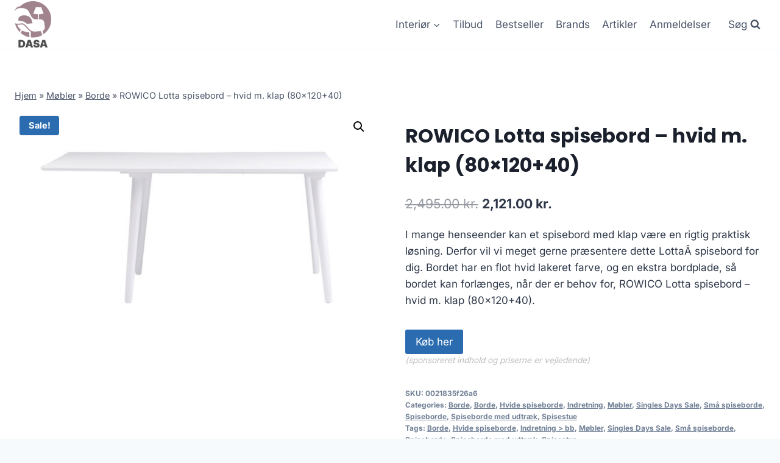

--- FILE ---
content_type: text/html; charset=UTF-8
request_url: https://dasa.dk/produkt/rowico-lotta-spisebord-hvid-m-klap-80x12040/
body_size: 13892
content:
<!doctype html>
<html lang="da-DK" prefix="og: https://ogp.me/ns#" class="no-js" itemtype="https://schema.org/Blog" itemscope>
<head>
	<meta charset="UTF-8">
	<meta name="viewport" content="width=device-width, initial-scale=1, minimum-scale=1">
		
	
<!-- Search Engine Optimization by Rank Math - https://rankmath.com/ -->
<title>ROWICO Lotta spisebord - hvid m. klap (80x120+40)</title>
<meta name="description" content="ROWICO Lotta spisebord - hvid m. klap (80x120+40)"/>
<meta name="robots" content="follow, index, max-image-preview:large"/>
<link rel="canonical" href="https://dasa.dk/produkt/rowico-lotta-spisebord-hvid-m-klap-80x12040/" />
<meta property="og:locale" content="da_DK" />
<meta property="og:type" content="product" />
<meta property="og:title" content="ROWICO Lotta spisebord - hvid m. klap (80x120+40)" />
<meta property="og:description" content="ROWICO Lotta spisebord - hvid m. klap (80x120+40)" />
<meta property="og:url" content="https://dasa.dk/produkt/rowico-lotta-spisebord-hvid-m-klap-80x12040/" />
<meta property="og:site_name" content="legetur.dk" />
<meta property="og:updated_time" content="2023-06-21T10:06:39+02:00" />
<meta property="og:image" content="https://dasa.dk/wp-content/uploads/2023/06/Koeb-ROWICO-Lotta-spisebord-hvid-m.-klap-80x12040-online-billigt-tilbud-rabat-moebler.jpg" />
<meta property="og:image:secure_url" content="https://dasa.dk/wp-content/uploads/2023/06/Koeb-ROWICO-Lotta-spisebord-hvid-m.-klap-80x12040-online-billigt-tilbud-rabat-moebler.jpg" />
<meta property="og:image:width" content="1500" />
<meta property="og:image:height" content="926" />
<meta property="og:image:alt" content="Køb ROWICO Lotta spisebord - hvid m. klap (80x120+40) online billigt tilbud rabat møbler" />
<meta property="og:image:type" content="image/jpeg" />
<meta property="product:price:amount" content="2121" />
<meta property="product:price:currency" content="DKK" />
<meta property="product:availability" content="instock" />
<meta name="twitter:card" content="summary_large_image" />
<meta name="twitter:title" content="ROWICO Lotta spisebord - hvid m. klap (80x120+40)" />
<meta name="twitter:description" content="ROWICO Lotta spisebord - hvid m. klap (80x120+40)" />
<meta name="twitter:image" content="https://dasa.dk/wp-content/uploads/2023/06/Koeb-ROWICO-Lotta-spisebord-hvid-m.-klap-80x12040-online-billigt-tilbud-rabat-moebler.jpg" />
<meta name="twitter:label1" content="Price" />
<meta name="twitter:data1" content="2,121.00&nbsp;kr." />
<meta name="twitter:label2" content="Availability" />
<meta name="twitter:data2" content="In stock" />
<script type="application/ld+json" class="rank-math-schema">{"@context":"https://schema.org","@graph":[{"@type":"Organization","@id":"https://dasa.dk/#organization","name":"legetur.dk","url":"https://dasa.dk","logo":{"@type":"ImageObject","@id":"https://dasa.dk/#logo","url":"http://dasa.dk/wp-content/uploads/2023/06/legetur-logo-legetoej-tilbud-rabat.png","contentUrl":"http://dasa.dk/wp-content/uploads/2023/06/legetur-logo-legetoej-tilbud-rabat.png","caption":"legetur.dk","inLanguage":"da-DK","width":"2000","height":"1250"}},{"@type":"WebSite","@id":"https://dasa.dk/#website","url":"https://dasa.dk","name":"legetur.dk","publisher":{"@id":"https://dasa.dk/#organization"},"inLanguage":"da-DK"},{"@type":"ImageObject","@id":"https://dasa.dk/wp-content/uploads/2023/06/Koeb-ROWICO-Lotta-spisebord-hvid-m.-klap-80x12040-online-billigt-tilbud-rabat-moebler.jpg","url":"https://dasa.dk/wp-content/uploads/2023/06/Koeb-ROWICO-Lotta-spisebord-hvid-m.-klap-80x12040-online-billigt-tilbud-rabat-moebler.jpg","width":"1500","height":"926","caption":"K\u00f8b ROWICO Lotta spisebord - hvid m. klap (80x120+40) online billigt tilbud rabat m\u00f8bler","inLanguage":"da-DK"},{"@type":"BreadcrumbList","@id":"https://dasa.dk/produkt/rowico-lotta-spisebord-hvid-m-klap-80x12040/#breadcrumb","itemListElement":[{"@type":"ListItem","position":"1","item":{"@id":"https://dasa.dk","name":"Hjem"}},{"@type":"ListItem","position":"2","item":{"@id":"https://dasa.dk/produkt-kategori/moebler/","name":"M\u00f8bler"}},{"@type":"ListItem","position":"3","item":{"@id":"https://dasa.dk/produkt-kategori/moebler/borde/","name":"Borde"}},{"@type":"ListItem","position":"4","item":{"@id":"https://dasa.dk/produkt/rowico-lotta-spisebord-hvid-m-klap-80x12040/","name":"ROWICO Lotta spisebord &#8211; hvid m. klap (80&#215;120+40)"}}]},{"@type":"WebPage","@id":"https://dasa.dk/produkt/rowico-lotta-spisebord-hvid-m-klap-80x12040/#webpage","url":"https://dasa.dk/produkt/rowico-lotta-spisebord-hvid-m-klap-80x12040/","name":"ROWICO Lotta spisebord - hvid m. klap (80x120+40)","datePublished":"2023-06-21T10:06:22+02:00","dateModified":"2023-06-21T10:06:39+02:00","isPartOf":{"@id":"https://dasa.dk/#website"},"primaryImageOfPage":{"@id":"https://dasa.dk/wp-content/uploads/2023/06/Koeb-ROWICO-Lotta-spisebord-hvid-m.-klap-80x12040-online-billigt-tilbud-rabat-moebler.jpg"},"inLanguage":"da-DK","breadcrumb":{"@id":"https://dasa.dk/produkt/rowico-lotta-spisebord-hvid-m-klap-80x12040/#breadcrumb"}},{"image":{"@id":"https://dasa.dk/wp-content/uploads/2023/06/Koeb-ROWICO-Lotta-spisebord-hvid-m.-klap-80x12040-online-billigt-tilbud-rabat-moebler.jpg"},"@type":"Off","@id":"https://dasa.dk/produkt/rowico-lotta-spisebord-hvid-m-klap-80x12040/#schema-99310","isPartOf":{"@id":"https://dasa.dk/produkt/rowico-lotta-spisebord-hvid-m-klap-80x12040/#webpage"},"publisher":{"@id":"https://dasa.dk/#organization"},"inLanguage":"da-DK","mainEntityOfPage":{"@id":"https://dasa.dk/produkt/rowico-lotta-spisebord-hvid-m-klap-80x12040/#webpage"}}]}</script>
<!-- /Rank Math WordPress SEO plugin -->

<link rel='dns-prefetch' href='//www.googletagmanager.com' />
<link rel='dns-prefetch' href='//pagead2.googlesyndication.com' />
<link rel="alternate" type="application/rss+xml" title="DASA Møbel tilbud online &raquo; Feed" href="https://dasa.dk/feed/" />
<link rel="alternate" type="application/rss+xml" title="DASA Møbel tilbud online &raquo;-kommentar-feed" href="https://dasa.dk/comments/feed/" />
			
			<link rel="alternate" type="application/rss+xml" title="DASA Møbel tilbud online &raquo; ROWICO Lotta spisebord &#8211; hvid m. klap (80&#215;120+40)-kommentar-feed" href="https://dasa.dk/produkt/rowico-lotta-spisebord-hvid-m-klap-80x12040/feed/" />

<link data-optimized="2" rel="stylesheet" href="https://dasa.dk/wp-content/litespeed/css/f0e77eeca30e4f11dee28910cd1465dc.css?ver=dc4a5" />
















<script src="https://dasa.dk/wp-includes/js/jquery/jquery.min.js?ver=3.7.1" id="jquery-core-js"></script>


<!-- Google tag (gtag.js) snippet added by Site Kit -->

<!-- Google Analytics-snippet tilføjet af Site Kit -->
<script src="https://www.googletagmanager.com/gtag/js?id=GT-PBKL8FB7" id="google_gtagjs-js" async></script>
<script id="google_gtagjs-js-after">
window.dataLayer = window.dataLayer || [];function gtag(){dataLayer.push(arguments);}
gtag("set","linker",{"domains":["dasa.dk"]});
gtag("js", new Date());
gtag("set", "developer_id.dZTNiMT", true);
gtag("config", "GT-PBKL8FB7");
 window._googlesitekit = window._googlesitekit || {}; window._googlesitekit.throttledEvents = []; window._googlesitekit.gtagEvent = (name, data) => { var key = JSON.stringify( { name, data } ); if ( !! window._googlesitekit.throttledEvents[ key ] ) { return; } window._googlesitekit.throttledEvents[ key ] = true; setTimeout( () => { delete window._googlesitekit.throttledEvents[ key ]; }, 5 ); gtag( "event", name, { ...data, event_source: "site-kit" } ); }
</script>

<!-- End Google tag (gtag.js) snippet added by Site Kit -->
<link rel="https://api.w.org/" href="https://dasa.dk/wp-json/" /><link rel="alternate" title="JSON" type="application/json" href="https://dasa.dk/wp-json/wp/v2/product/3370" /><link rel="EditURI" type="application/rsd+xml" title="RSD" href="https://dasa.dk/xmlrpc.php?rsd" />
<meta name="generator" content="WordPress 6.7.4" />
<link rel='shortlink' href='https://dasa.dk/?p=3370' />
<link rel="alternate" title="oEmbed (JSON)" type="application/json+oembed" href="https://dasa.dk/wp-json/oembed/1.0/embed?url=https%3A%2F%2Fdasa.dk%2Fprodukt%2Frowico-lotta-spisebord-hvid-m-klap-80x12040%2F" />
<link rel="alternate" title="oEmbed (XML)" type="text/xml+oembed" href="https://dasa.dk/wp-json/oembed/1.0/embed?url=https%3A%2F%2Fdasa.dk%2Fprodukt%2Frowico-lotta-spisebord-hvid-m-klap-80x12040%2F&#038;format=xml" />
<meta name="generator" content="Site Kit by Google 1.142.0" /><link rel="pingback" href="https://dasa.dk/xmlrpc.php"><link rel="preload" id="kadence-header-preload" href="https://dasa.dk/wp-content/themes/kadence/assets/css/header.min.css?ver=1.1.40" as="style">
<link rel="preload" id="kadence-content-preload" href="https://dasa.dk/wp-content/themes/kadence/assets/css/content.min.css?ver=1.1.40" as="style">
<link rel="preload" id="kadence-related-posts-preload" href="https://dasa.dk/wp-content/themes/kadence/assets/css/related-posts.min.css?ver=1.1.40" as="style">
<link rel="preload" id="kad-splide-preload" href="https://dasa.dk/wp-content/themes/kadence/assets/css/kadence-splide.min.css?ver=1.1.40" as="style">
<link rel="preload" id="kadence-footer-preload" href="https://dasa.dk/wp-content/themes/kadence/assets/css/footer.min.css?ver=1.1.40" as="style">
	<noscript><style>.woocommerce-product-gallery{ opacity: 1 !important; }</style></noscript>
	
<!-- Google AdSense meta tags added by Site Kit -->
<meta name="google-adsense-platform-account" content="ca-host-pub-2644536267352236">
<meta name="google-adsense-platform-domain" content="sitekit.withgoogle.com">
<!-- End Google AdSense meta tags added by Site Kit -->

<!-- Google AdSense-snippet tilføjet af Site Kit -->
<script async src="https://pagead2.googlesyndication.com/pagead/js/adsbygoogle.js?client=ca-pub-5018959681343018&amp;host=ca-host-pub-2644536267352236" crossorigin="anonymous"></script>

<!-- End Google AdSense snippet added by Site Kit -->
<link rel="preload" href="https://dasa.dk/wp-content/fonts/inter/UcC73FwrK3iLTeHuS_nVMrMxCp50SjIa1ZL7.woff2" as="font" type="font/woff2" crossorigin><link rel="preload" href="https://dasa.dk/wp-content/fonts/poppins/pxiByp8kv8JHgFVrLCz7Z1xlFQ.woff2" as="font" type="font/woff2" crossorigin>
<link rel="icon" href="https://dasa.dk/wp-content/uploads/2023/06/cropped-dasa-moebel-tilbud-billigt-online-koeb-moebler-rabat-1-32x32.png" sizes="32x32" />
<link rel="icon" href="https://dasa.dk/wp-content/uploads/2023/06/cropped-dasa-moebel-tilbud-billigt-online-koeb-moebler-rabat-1-192x192.png" sizes="192x192" />
<link rel="apple-touch-icon" href="https://dasa.dk/wp-content/uploads/2023/06/cropped-dasa-moebel-tilbud-billigt-online-koeb-moebler-rabat-1-180x180.png" />
<meta name="msapplication-TileImage" content="https://dasa.dk/wp-content/uploads/2023/06/cropped-dasa-moebel-tilbud-billigt-online-koeb-moebler-rabat-1-270x270.png" />
		
		</head>

<body class="product-template-default single single-product postid-3370 wp-custom-logo wp-embed-responsive theme-kadence woocommerce woocommerce-page woocommerce-no-js footer-on-bottom hide-focus-outline link-style-standard content-title-style-normal content-width-normal content-style-unboxed content-vertical-padding-show non-transparent-header mobile-non-transparent-header product-tab-style-normal product-variation-style-horizontal kadence-cart-button-normal">
<div id="wrapper" class="site wp-site-blocks">
			<a class="skip-link screen-reader-text scroll-ignore" href="#main">Skip to content</a>
		
<header id="masthead" class="site-header" role="banner" itemtype="https://schema.org/WPHeader" itemscope>
	<div id="main-header" class="site-header-wrap">
		<div class="site-header-inner-wrap">
			<div class="site-header-upper-wrap">
				<div class="site-header-upper-inner-wrap">
					<div class="site-main-header-wrap site-header-row-container site-header-focus-item site-header-row-layout-standard kadence-sticky-header" data-section="kadence_customizer_header_main" data-reveal-scroll-up="false" data-shrink="true" data-shrink-height="60">
	<div class="site-header-row-container-inner">
				<div class="site-container">
			<div class="site-main-header-inner-wrap site-header-row site-header-row-has-sides site-header-row-no-center">
									<div class="site-header-main-section-left site-header-section site-header-section-left">
						<div class="site-header-item site-header-focus-item" data-section="title_tagline">
	<div class="site-branding branding-layout-standard site-brand-logo-only"><a class="brand has-logo-image" href="https://dasa.dk/" rel="home" aria-label="DASA Møbel tilbud online"><img width="1420" height="1811" src="https://dasa.dk/wp-content/uploads/2023/06/dasa-moebel-tilbud-billigt-online-koeb-moebler-rabat-1.png" class="custom-logo" alt="dasa møbel tilbud billigt online køb møbler rabat (1)" decoding="async" fetchpriority="high" srcset="https://dasa.dk/wp-content/uploads/2023/06/dasa-moebel-tilbud-billigt-online-koeb-moebler-rabat-1.png 1420w, https://dasa.dk/wp-content/uploads/2023/06/dasa-moebel-tilbud-billigt-online-koeb-moebler-rabat-1-235x300.png 235w, https://dasa.dk/wp-content/uploads/2023/06/dasa-moebel-tilbud-billigt-online-koeb-moebler-rabat-1-803x1024.png 803w, https://dasa.dk/wp-content/uploads/2023/06/dasa-moebel-tilbud-billigt-online-koeb-moebler-rabat-1-768x979.png 768w, https://dasa.dk/wp-content/uploads/2023/06/dasa-moebel-tilbud-billigt-online-koeb-moebler-rabat-1-1204x1536.png 1204w, https://dasa.dk/wp-content/uploads/2023/06/dasa-moebel-tilbud-billigt-online-koeb-moebler-rabat-1-600x765.png 600w" sizes="(max-width: 1420px) 100vw, 1420px" /></a></div></div><!-- data-section="title_tagline" -->
					</div>
																	<div class="site-header-main-section-right site-header-section site-header-section-right">
						<div class="site-header-item site-header-focus-item site-header-item-main-navigation header-navigation-layout-stretch-false header-navigation-layout-fill-stretch-false" data-section="kadence_customizer_primary_navigation">
		<nav id="site-navigation" class="main-navigation header-navigation nav--toggle-sub header-navigation-style-underline header-navigation-dropdown-animation-none" role="navigation" aria-label="Primary Navigation">
				<div class="primary-menu-container header-menu-container">
			<ul id="primary-menu" class="menu"><li id="menu-item-4739" class="menu-item menu-item-type-custom menu-item-object-custom menu-item-has-children menu-item-4739"><a href="https://dasa.dk/produkt-kategori/interioer/"><span class="nav-drop-title-wrap">Interiør<span class="dropdown-nav-toggle"><span class="kadence-svg-iconset svg-baseline"><svg aria-hidden="true" class="kadence-svg-icon kadence-arrow-down-svg" fill="currentColor" version="1.1" xmlns="http://www.w3.org/2000/svg" width="24" height="24" viewBox="0 0 24 24"><title>Expand</title><path d="M5.293 9.707l6 6c0.391 0.391 1.024 0.391 1.414 0l6-6c0.391-0.391 0.391-1.024 0-1.414s-1.024-0.391-1.414 0l-5.293 5.293-5.293-5.293c-0.391-0.391-1.024-0.391-1.414 0s-0.391 1.024 0 1.414z"></path>
				</svg></span></span></span></a>
<ul class="sub-menu">
	<li id="menu-item-4738" class="menu-item menu-item-type-custom menu-item-object-custom menu-item-4738"><a href="https://dasa.dk/produkt-kategori/moebler/">Møbler</a></li>
	<li id="menu-item-4740" class="menu-item menu-item-type-custom menu-item-object-custom menu-item-4740"><a href="https://dasa.dk/produkt-kategori/moebler/borde/">Borde</a></li>
	<li id="menu-item-4743" class="menu-item menu-item-type-custom menu-item-object-custom menu-item-4743"><a href="https://dasa.dk/produkt-kategori/moebler/sofaer/">Sofaer</a></li>
	<li id="menu-item-4741" class="menu-item menu-item-type-custom menu-item-object-custom menu-item-4741"><a href="https://dasa.dk/produkt-kategori/moebler/stole/">Stole</a></li>
	<li id="menu-item-4742" class="menu-item menu-item-type-custom menu-item-object-custom menu-item-4742"><a href="https://dasa.dk/produkt-kategori/interioer/belysning/lamper-belysning/">Lamper</a></li>
	<li id="menu-item-4744" class="menu-item menu-item-type-custom menu-item-object-custom menu-item-4744"><a href="https://dasa.dk/produkt-kategori/interioer/plaids/gulvtaepper-og-sengetaepper-mm/gulvtaepper-gulvtaepper-og-sengetaepper-mm/">Gulvtæpper</a></li>
	<li id="menu-item-1240" class="menu-item menu-item-type-post_type menu-item-object-page current_page_parent menu-item-1240"><a href="https://dasa.dk/shop/">Alle</a></li>
</ul>
</li>
<li id="menu-item-1269" class="menu-item menu-item-type-post_type menu-item-object-page menu-item-1269"><a href="https://dasa.dk/tilbud/">Tilbud</a></li>
<li id="menu-item-1378" class="menu-item menu-item-type-post_type menu-item-object-page menu-item-1378"><a href="https://dasa.dk/bestseller/">Bestseller</a></li>
<li id="menu-item-1279" class="menu-item menu-item-type-post_type menu-item-object-page menu-item-1279"><a href="https://dasa.dk/brands/">Brands</a></li>
<li id="menu-item-1239" class="menu-item menu-item-type-post_type menu-item-object-page menu-item-1239"><a href="https://dasa.dk/artikler/">Artikler</a></li>
<li id="menu-item-1287" class="menu-item menu-item-type-post_type menu-item-object-page menu-item-1287"><a href="https://dasa.dk/anmeldelser/">Anmeldelser</a></li>
</ul>		</div>
	</nav><!-- #site-navigation -->
	</div><!-- data-section="primary_navigation" -->
<div class="site-header-item site-header-focus-item" data-section="kadence_customizer_header_search">
		<div class="search-toggle-open-container">
						<button class="search-toggle-open drawer-toggle search-toggle-style-default" aria-label="View Search Form" data-toggle-target="#search-drawer" data-toggle-body-class="showing-popup-drawer-from-full" aria-expanded="false" data-set-focus="#search-drawer .search-field"
					>
							<span class="search-toggle-label vs-lg-true vs-md-true vs-sm-false">Søg</span>
							<span class="search-toggle-icon"><span class="kadence-svg-iconset"><svg aria-hidden="true" class="kadence-svg-icon kadence-search-svg" fill="currentColor" version="1.1" xmlns="http://www.w3.org/2000/svg" width="26" height="28" viewBox="0 0 26 28"><title>Search</title><path d="M18 13c0-3.859-3.141-7-7-7s-7 3.141-7 7 3.141 7 7 7 7-3.141 7-7zM26 26c0 1.094-0.906 2-2 2-0.531 0-1.047-0.219-1.406-0.594l-5.359-5.344c-1.828 1.266-4.016 1.937-6.234 1.937-6.078 0-11-4.922-11-11s4.922-11 11-11 11 4.922 11 11c0 2.219-0.672 4.406-1.937 6.234l5.359 5.359c0.359 0.359 0.578 0.875 0.578 1.406z"></path>
				</svg></span></span>
		</button>
	</div>
	</div><!-- data-section="header_search" -->
					</div>
							</div>
		</div>
	</div>
</div>
				</div>
			</div>
					</div>
	</div>
	
<div id="mobile-header" class="site-mobile-header-wrap">
	<div class="site-header-inner-wrap">
		<div class="site-header-upper-wrap">
			<div class="site-header-upper-inner-wrap">
			<div class="site-main-header-wrap site-header-focus-item site-header-row-layout-standard site-header-row-tablet-layout-default site-header-row-mobile-layout-default  kadence-sticky-header" data-shrink="true" data-reveal-scroll-up="false" data-shrink-height="60">
	<div class="site-header-row-container-inner">
		<div class="site-container">
			<div class="site-main-header-inner-wrap site-header-row site-header-row-has-sides site-header-row-no-center">
									<div class="site-header-main-section-left site-header-section site-header-section-left">
						<div class="site-header-item site-header-focus-item" data-section="title_tagline">
	<div class="site-branding mobile-site-branding branding-layout-standard branding-tablet-layout-inherit site-brand-logo-only branding-mobile-layout-inherit"><a class="brand has-logo-image" href="https://dasa.dk/" rel="home" aria-label="DASA Møbel tilbud online"><img width="1420" height="1811" src="https://dasa.dk/wp-content/uploads/2023/06/dasa-moebel-tilbud-billigt-online-koeb-moebler-rabat-1.png" class="custom-logo" alt="dasa møbel tilbud billigt online køb møbler rabat (1)" decoding="async" srcset="https://dasa.dk/wp-content/uploads/2023/06/dasa-moebel-tilbud-billigt-online-koeb-moebler-rabat-1.png 1420w, https://dasa.dk/wp-content/uploads/2023/06/dasa-moebel-tilbud-billigt-online-koeb-moebler-rabat-1-235x300.png 235w, https://dasa.dk/wp-content/uploads/2023/06/dasa-moebel-tilbud-billigt-online-koeb-moebler-rabat-1-803x1024.png 803w, https://dasa.dk/wp-content/uploads/2023/06/dasa-moebel-tilbud-billigt-online-koeb-moebler-rabat-1-768x979.png 768w, https://dasa.dk/wp-content/uploads/2023/06/dasa-moebel-tilbud-billigt-online-koeb-moebler-rabat-1-1204x1536.png 1204w, https://dasa.dk/wp-content/uploads/2023/06/dasa-moebel-tilbud-billigt-online-koeb-moebler-rabat-1-600x765.png 600w" sizes="(max-width: 1420px) 100vw, 1420px" /></a></div></div><!-- data-section="title_tagline" -->
					</div>
																	<div class="site-header-main-section-right site-header-section site-header-section-right">
						<div class="site-header-item site-header-focus-item site-header-item-navgation-popup-toggle" data-section="kadence_customizer_mobile_trigger">
		<div class="mobile-toggle-open-container">
						<button id="mobile-toggle" class="menu-toggle-open drawer-toggle menu-toggle-style-default" aria-label="Open menu" data-toggle-target="#mobile-drawer" data-toggle-body-class="showing-popup-drawer-from-right" aria-expanded="false" data-set-focus=".menu-toggle-close"
					>
						<span class="menu-toggle-icon"><span class="kadence-svg-iconset"><svg aria-hidden="true" class="kadence-svg-icon kadence-menu-svg" fill="currentColor" version="1.1" xmlns="http://www.w3.org/2000/svg" width="24" height="24" viewBox="0 0 24 24"><title>Toggle Menu</title><path d="M3 13h18c0.552 0 1-0.448 1-1s-0.448-1-1-1h-18c-0.552 0-1 0.448-1 1s0.448 1 1 1zM3 7h18c0.552 0 1-0.448 1-1s-0.448-1-1-1h-18c-0.552 0-1 0.448-1 1s0.448 1 1 1zM3 19h18c0.552 0 1-0.448 1-1s-0.448-1-1-1h-18c-0.552 0-1 0.448-1 1s0.448 1 1 1z"></path>
				</svg></span></span>
		</button>
	</div>
	</div><!-- data-section="mobile_trigger" -->
					</div>
							</div>
		</div>
	</div>
</div>
			</div>
		</div>
			</div>
</div>
</header><!-- #masthead -->

	<div id="inner-wrap" class="wrap hfeed kt-clear">
		
	
<div id="primary" class="content-area"><div class="content-container site-container"><main id="main" class="site-main" role="main">
					
			<div class="woocommerce-notices-wrapper"></div><div class="product-title product-above"><div class="kadence-breadcrumbs rankmath-bc-wrap"><nav aria-label="breadcrumbs" class="rank-math-breadcrumb"><p><a href="https://dasa.dk">Hjem</a><span class="separator"> &raquo; </span><a href="https://dasa.dk/produkt-kategori/moebler/">Møbler</a><span class="separator"> &raquo; </span><a href="https://dasa.dk/produkt-kategori/moebler/borde/">Borde</a><span class="separator"> &raquo; </span><span class="last">ROWICO Lotta spisebord &#8211; hvid m. klap (80&#215;120+40)</span></p></nav></div></div><div id="product-3370" class="entry content-bg entry-content-wrap product type-product post-3370 status-publish first instock product_cat-borde product_cat-borde-spisestue-spiseborde-med-udtraek-smaa-spiseborde-hvide-spiseborde-spiseborde-borde-smaa-spiseborde-hvide-spiseborde-spiseborde-borde product_cat-hvide-spiseborde-spiseborde-borde product_cat-indretning-2 product_cat-moebler [base64] product_cat-smaa-spiseborde-hvide-spiseborde-spiseborde-borde product_cat-spiseborde-borde product_cat-spiseborde-med-udtraek-smaa-spiseborde-hvide-spiseborde-spiseborde-borde product_cat-spisestue-spiseborde-med-udtraek-smaa-spiseborde-hvide-spiseborde-spiseborde-borde product_tag-borde product_tag-hvide-spiseborde product_tag-indretning-bb product_tag-moebler product_tag-singles-days-sale product_tag-smaa-spiseborde product_tag-spiseborde product_tag-spiseborde-med-udtraek product_tag-spisestue has-post-thumbnail sale product-type-external">

	
	<span class="onsale">Sale!</span>
	<div class="woocommerce-product-gallery woocommerce-product-gallery--with-images woocommerce-product-gallery--columns-4 images" data-columns="4" style="opacity: 0; transition: opacity .25s ease-in-out;">
	<div class="woocommerce-product-gallery__wrapper">
		<div data-thumb="https://dasa.dk/wp-content/uploads/2023/06/Koeb-ROWICO-Lotta-spisebord-hvid-m.-klap-80x12040-online-billigt-tilbud-rabat-moebler-100x100.jpg" data-thumb-alt="Køb ROWICO Lotta spisebord - hvid m. klap (80x120+40) online billigt tilbud rabat møbler" class="woocommerce-product-gallery__image"><a href="https://dasa.dk/wp-content/uploads/2023/06/Koeb-ROWICO-Lotta-spisebord-hvid-m.-klap-80x12040-online-billigt-tilbud-rabat-moebler.jpg"><img width="600" height="370" src="https://dasa.dk/wp-content/uploads/2023/06/Koeb-ROWICO-Lotta-spisebord-hvid-m.-klap-80x12040-online-billigt-tilbud-rabat-moebler-600x370.jpg" class="wp-post-image" alt="Køb ROWICO Lotta spisebord - hvid m. klap (80x120+40) online billigt tilbud rabat møbler" title="Koeb-ROWICO-Lotta-spisebord-hvid-m.-klap-80x12040-online-billigt-tilbud-rabat-moebler" data-caption="" data-src="https://dasa.dk/wp-content/uploads/2023/06/Koeb-ROWICO-Lotta-spisebord-hvid-m.-klap-80x12040-online-billigt-tilbud-rabat-moebler.jpg" data-large_image="https://dasa.dk/wp-content/uploads/2023/06/Koeb-ROWICO-Lotta-spisebord-hvid-m.-klap-80x12040-online-billigt-tilbud-rabat-moebler.jpg" data-large_image_width="1500" data-large_image_height="926" decoding="async" srcset="https://dasa.dk/wp-content/uploads/2023/06/Koeb-ROWICO-Lotta-spisebord-hvid-m.-klap-80x12040-online-billigt-tilbud-rabat-moebler-600x370.jpg 600w, https://dasa.dk/wp-content/uploads/2023/06/Koeb-ROWICO-Lotta-spisebord-hvid-m.-klap-80x12040-online-billigt-tilbud-rabat-moebler-300x185.jpg 300w, https://dasa.dk/wp-content/uploads/2023/06/Koeb-ROWICO-Lotta-spisebord-hvid-m.-klap-80x12040-online-billigt-tilbud-rabat-moebler-1024x632.jpg 1024w, https://dasa.dk/wp-content/uploads/2023/06/Koeb-ROWICO-Lotta-spisebord-hvid-m.-klap-80x12040-online-billigt-tilbud-rabat-moebler-768x474.jpg 768w, https://dasa.dk/wp-content/uploads/2023/06/Koeb-ROWICO-Lotta-spisebord-hvid-m.-klap-80x12040-online-billigt-tilbud-rabat-moebler.jpg 1500w" sizes="(max-width: 600px) 100vw, 600px" /></a></div>	</div>
</div>

	<div class="summary entry-summary">
		<h1 class="product_title entry-title">ROWICO Lotta spisebord &#8211; hvid m. klap (80&#215;120+40)</h1><p class="price"><del aria-hidden="true"><span class="woocommerce-Price-amount amount"><bdi>2,495.00&nbsp;<span class="woocommerce-Price-currencySymbol">kr.</span></bdi></span></del> <ins><span class="woocommerce-Price-amount amount"><bdi>2,121.00&nbsp;<span class="woocommerce-Price-currencySymbol">kr.</span></bdi></span></ins></p>
<div class="woocommerce-product-details__short-description">
	<p>I mange henseender kan et spisebord med klap være en rigtig praktisk løsning. Derfor vil vi meget gerne præsentere dette LottaÂ spisebord for dig. Bordet har en flot hvid lakeret farve, og en ekstra bordplade, så bordet kan forlænges, når der er behov for, ROWICO Lotta spisebord &#8211; hvid m. klap (80&#215;120+40).</p>
</div>

<form class="cart" action="https://dasa.dk/1679" method="get">
	
	<button type="submit" class="single_add_to_cart_button button alt">Køb her</button>

	
	<span class="sponsoredind">(sponsoreret indhold og priserne er vejledende)</span></form>

<div class="product_meta">

	
	
		<span class="sku_wrapper">SKU: <span class="sku">0021835f26a6</span></span>

	
	<span class="posted_in">Categories: <a href="https://dasa.dk/produkt-kategori/moebler/borde/" rel="tag">Borde</a>, <a href="https://dasa.dk/produkt-kategori/moebler/borde/spiseborde-borde/hvide-spiseborde-spiseborde-borde/smaa-spiseborde-hvide-spiseborde-spiseborde-borde/spiseborde-med-udtraek-smaa-spiseborde-hvide-spiseborde-spiseborde-borde/spisestue-spiseborde-med-udtraek-smaa-spiseborde-hvide-spiseborde-spiseborde-borde-smaa-spiseborde-hvide-spiseborde-spiseborde-borde/borde-spisestue-spiseborde-med-udtraek-smaa-spiseborde-hvide-spiseborde-spiseborde-borde-smaa-spiseborde-hvide-spiseborde-spiseborde-borde/" rel="tag">Borde</a>, <a href="https://dasa.dk/produkt-kategori/moebler/borde/spiseborde-borde/hvide-spiseborde-spiseborde-borde/" rel="tag">Hvide spiseborde</a>, <a href="https://dasa.dk/produkt-kategori/indretning-2/" rel="tag">Indretning</a>, <a href="https://dasa.dk/produkt-kategori/moebler/" rel="tag">Møbler</a>, <a href="https://dasa.dk/produkt-kategori/moebler/borde/spiseborde-borde/hvide-spiseborde-spiseborde-borde/smaa-spiseborde-hvide-spiseborde-spiseborde-borde/spiseborde-med-udtraek-smaa-spiseborde-hvide-spiseborde-spiseborde-borde/spisestue-spiseborde-med-udtraek-smaa-spiseborde-hvide-spiseborde-spiseborde-borde-smaa-spiseborde-hvide-spiseborde-spiseborde-borde-hvide-spiseborde-spiseborde-borde/borde-spisestue-spiseborde-med-udtraek-smaa-spiseborde-hvide-spiseborde-spiseborde-borde-smaa-spiseborde-hvide-spiseborde-spiseborde-borde-hvide-spiseborde-spiseborde-borde/singles-days-sale-borde-spisestue-spiseborde-med-udtraek-smaa-spiseborde-hvide-spiseborde-spiseborde-borde-smaa-spiseborde-hvide-spiseborde-spiseborde-borde-hvide-spiseborde-spiseborde-borde/" rel="tag">Singles Days Sale</a>, <a href="https://dasa.dk/produkt-kategori/moebler/borde/spiseborde-borde/hvide-spiseborde-spiseborde-borde/smaa-spiseborde-hvide-spiseborde-spiseborde-borde/" rel="tag">Små spiseborde</a>, <a href="https://dasa.dk/produkt-kategori/moebler/borde/spiseborde-borde/" rel="tag">Spiseborde</a>, <a href="https://dasa.dk/produkt-kategori/moebler/borde/spiseborde-borde/hvide-spiseborde-spiseborde-borde/smaa-spiseborde-hvide-spiseborde-spiseborde-borde/spiseborde-med-udtraek-smaa-spiseborde-hvide-spiseborde-spiseborde-borde/" rel="tag">Spiseborde med udtræk</a>, <a href="https://dasa.dk/produkt-kategori/moebler/borde/spiseborde-borde/hvide-spiseborde-spiseborde-borde/smaa-spiseborde-hvide-spiseborde-spiseborde-borde/spiseborde-med-udtraek-smaa-spiseborde-hvide-spiseborde-spiseborde-borde/spisestue-spiseborde-med-udtraek-smaa-spiseborde-hvide-spiseborde-spiseborde-borde/" rel="tag">Spisestue</a></span>
	<span class="tagged_as">Tags: <a href="https://dasa.dk/produkt-tag/borde/" rel="tag">Borde</a>, <a href="https://dasa.dk/produkt-tag/hvide-spiseborde/" rel="tag">Hvide spiseborde</a>, <a href="https://dasa.dk/produkt-tag/indretning-bb/" rel="tag">Indretning &gt; bb</a>, <a href="https://dasa.dk/produkt-tag/moebler/" rel="tag">Møbler</a>, <a href="https://dasa.dk/produkt-tag/singles-days-sale/" rel="tag">Singles Days Sale</a>, <a href="https://dasa.dk/produkt-tag/smaa-spiseborde/" rel="tag">Små spiseborde</a>, <a href="https://dasa.dk/produkt-tag/spiseborde/" rel="tag">Spiseborde</a>, <a href="https://dasa.dk/produkt-tag/spiseborde-med-udtraek/" rel="tag">Spiseborde med udtræk</a>, <a href="https://dasa.dk/produkt-tag/spisestue/" rel="tag">Spisestue</a></span>
	
</div>
	</div>

	

	<div class="woocommerce-tabs wc-tabs-wrapper">
		<ul class="tabs wc-tabs" role="tablist">
							<li class="description_tab" id="tab-title-description" role="tab" aria-controls="tab-description">
					<a href="#tab-description">
						Description					</a>
				</li>
					</ul>
					<div class="woocommerce-Tabs-panel woocommerce-Tabs-panel--description panel entry-content wc-tab" id="tab-description" role="tabpanel" aria-labelledby="tab-title-description">
				
	<h2>Description</h2>

<p>Leveringstid er på ca. <strong></strong> og fragtprisen er på ca. <strong>0.00 DKK</strong></p>
<p>Farven er <strong>Hvid</strong></p>
<p>Produktid er <strong>24742</strong> og EAN er <strong>7340126506592</strong></p>
<h2>Anmeldelse af ROWICO Lotta spisebord &#8211; hvid m. klap (80&#215;120+40)</h2>
<p>Se om vi har en <a href="https://dasa.dk/592">anmeldelse af ROWICO Lotta spisebord &#8211; hvid m. klap (80&#215;120+40)</a>.</p>
			</div>
		
			</div>


	<section class="related products">

					<h2>Related products</h2>
				
		<ul class="products content-wrap product-archive grid-cols grid-ss-col-2 grid-sm-col-3 grid-lg-col-4 woo-archive-action-visible woo-archive-btn-button align-buttons-bottom  woo-archive-image-hover-none">
			
					<li class="entry content-bg loop-entry product type-product post-2113 status-publish first instock product_cat-borde product_cat-borde-spisestue-spiseborde-med-udtraek-spiseborde-i-trae-spiseborde-borde-spiseborde-i-trae-spiseborde-borde product_cat-moebler product_cat-spiseborde-borde product_cat-spiseborde-i-trae-spiseborde-borde product_cat-spiseborde-med-udtraek-spiseborde-i-trae-spiseborde-borde product_cat-spiseborde-til-4-personer-borde-spisestue-spiseborde-med-udtraek-spiseborde-i-trae-spiseborde-borde-spiseborde-i-trae-spiseborde-borde-spiseborde-borde product_cat-spiseborde-til-6-personer-spiseborde-til-4-personer-borde-spisestue-spiseborde-med-udtraek-spiseborde-i-trae-spiseborde-borde-spiseborde-i-trae-spiseborde-borde-spiseborde-borde-borde product_cat-spisestue-spiseborde-med-udtraek-spiseborde-i-trae-spiseborde-borde product_tag-bb product_tag-borde product_tag-moebler product_tag-spiseborde product_tag-spiseborde-i-trae product_tag-spiseborde-med-udtraek product_tag-spiseborde-til-4-personer product_tag-spiseborde-til-6-personer product_tag-spisestue has-post-thumbnail product-type-external">
	<a href="https://dasa.dk/produkt/venture-design-inca-spisebord-m-butterflybordplade-graa-mdf-og-hvid-metal-160x85/" class="woocommerce-loop-image-link woocommerce-LoopProduct-link woocommerce-loop-product__link"><img width="300" height="300" src="https://dasa.dk/wp-content/uploads/2023/06/Koeb-VENTURE-DESIGN-Inca-spisebord-m.-butterflybordplade-graa-MDF-og-hvid-metal-160x85-online-billigt-tilbud-rabat-moebler-300x300.jpg" class="attachment-woocommerce_thumbnail size-woocommerce_thumbnail" alt="Køb VENTURE DESIGN Inca spisebord" decoding="async" srcset="https://dasa.dk/wp-content/uploads/2023/06/Koeb-VENTURE-DESIGN-Inca-spisebord-m.-butterflybordplade-graa-MDF-og-hvid-metal-160x85-online-billigt-tilbud-rabat-moebler-300x300.jpg 300w, https://dasa.dk/wp-content/uploads/2023/06/Koeb-VENTURE-DESIGN-Inca-spisebord-m.-butterflybordplade-graa-MDF-og-hvid-metal-160x85-online-billigt-tilbud-rabat-moebler-1024x1024.jpg 1024w, https://dasa.dk/wp-content/uploads/2023/06/Koeb-VENTURE-DESIGN-Inca-spisebord-m.-butterflybordplade-graa-MDF-og-hvid-metal-160x85-online-billigt-tilbud-rabat-moebler-150x150.jpg 150w, https://dasa.dk/wp-content/uploads/2023/06/Koeb-VENTURE-DESIGN-Inca-spisebord-m.-butterflybordplade-graa-MDF-og-hvid-metal-160x85-online-billigt-tilbud-rabat-moebler-768x768.jpg 768w, https://dasa.dk/wp-content/uploads/2023/06/Koeb-VENTURE-DESIGN-Inca-spisebord-m.-butterflybordplade-graa-MDF-og-hvid-metal-160x85-online-billigt-tilbud-rabat-moebler-600x600.jpg 600w, https://dasa.dk/wp-content/uploads/2023/06/Koeb-VENTURE-DESIGN-Inca-spisebord-m.-butterflybordplade-graa-MDF-og-hvid-metal-160x85-online-billigt-tilbud-rabat-moebler-100x100.jpg 100w, https://dasa.dk/wp-content/uploads/2023/06/Koeb-VENTURE-DESIGN-Inca-spisebord-m.-butterflybordplade-graa-MDF-og-hvid-metal-160x85-online-billigt-tilbud-rabat-moebler.jpg 1500w" sizes="(max-width: 300px) 100vw, 300px" /></a><div class="product-details content-bg entry-content-wrap"><h2 class="woocommerce-loop-product__title"><a href="https://dasa.dk/produkt/venture-design-inca-spisebord-m-butterflybordplade-graa-mdf-og-hvid-metal-160x85/" class="woocommerce-LoopProduct-link-title woocommerce-loop-product__title_ink">VENTURE DESIGN Inca spisebord, m. butterflybordplade &#8211; grå MDF og hvid metal (160&#215;85)</a></h2>
	<span class="price"><span class="woocommerce-Price-amount amount"><bdi>2,729.00&nbsp;<span class="woocommerce-Price-currencySymbol">kr.</span></bdi></span></span>
<div class="product-action-wrap"><a href="https://dasa.dk/960" data-quantity="1" class="button product_type_external" data-product_id="2113" data-product_sku="85f9ff8d2041" aria-label="Køb her" aria-describedby="" rel="nofollow">Køb her<span class="kadence-svg-iconset svg-baseline"><svg class="kadence-svg-icon kadence-spinner-svg" fill="currentColor" version="1.1" xmlns="http://www.w3.org/2000/svg" width="16" height="16" viewBox="0 0 16 16"><title>Loading</title><path d="M16 6h-6l2.243-2.243c-1.133-1.133-2.64-1.757-4.243-1.757s-3.109 0.624-4.243 1.757c-1.133 1.133-1.757 2.64-1.757 4.243s0.624 3.109 1.757 4.243c1.133 1.133 2.64 1.757 4.243 1.757s3.109-0.624 4.243-1.757c0.095-0.095 0.185-0.192 0.273-0.292l1.505 1.317c-1.466 1.674-3.62 2.732-6.020 2.732-4.418 0-8-3.582-8-8s3.582-8 8-8c2.209 0 4.209 0.896 5.656 2.344l2.343-2.344v6z"></path>
				</svg></span><span class="kadence-svg-iconset svg-baseline"><svg class="kadence-svg-icon kadence-check-svg" fill="currentColor" version="1.1" xmlns="http://www.w3.org/2000/svg" width="16" height="16" viewBox="0 0 16 16"><title>Done</title><path d="M14 2.5l-8.5 8.5-3.5-3.5-1.5 1.5 5 5 10-10z"></path>
				</svg></span></a></div></div></li>

			
					<li class="entry content-bg loop-entry product type-product post-2107 status-publish instock product_cat-billige-spiseborde-spiseborde-borde product_cat-borde-spisestue-billige-spiseborde-spiseborde-borde product_cat-borde product_cat-moebler-spiseborde-til-6-personer-borde-spisestue-billige-spiseborde-spiseborde-borde-billige-spiseborde-spiseborde-borde-spiseborde-borde product_cat-moebler product_cat-samarbejdspartnere-b-varer-moebler-spiseborde-til-6-personer-borde-spisestue-billige-spiseborde-spiseborde-borde-billige-spiseborde-spiseborde-borde-spiseborde-borde-borde product_cat-spiseborde-borde product_cat-spiseborde-til-6-personer-borde-spisestue-billige-spiseborde-spiseborde-borde-billige-spiseborde-spiseborde-borde product_cat-spisestue-billige-spiseborde-spiseborde-borde product_tag-billige-spiseborde product_tag-borde product_tag-moebler product_tag-samarbejdspartnere-b-varer-bb product_tag-spiseborde product_tag-spiseborde-til-6-personer product_tag-spisestue has-post-thumbnail product-type-external">
	<a href="https://dasa.dk/produkt/venture-design-polar-spisebord-valnoeddebrun-mdf-og-valnoeddebrun-metal-180x90/" class="woocommerce-loop-image-link woocommerce-LoopProduct-link woocommerce-loop-product__link"><img width="300" height="300" src="https://dasa.dk/wp-content/uploads/2023/06/Koeb-VENTURE-DESIGN-Polar-spisebord-valnoeddebrun-MDF-og-valnoeddebrun-metal-180x90-online-billigt-tilbud-rabat-moebler-300x300.jpg" class="attachment-woocommerce_thumbnail size-woocommerce_thumbnail" alt="Køb VENTURE DESIGN Polar spisebord - valnøddebrun MDF og valnøddebrun metal (180x90) online billigt tilbud rabat møbler" decoding="async" srcset="https://dasa.dk/wp-content/uploads/2023/06/Koeb-VENTURE-DESIGN-Polar-spisebord-valnoeddebrun-MDF-og-valnoeddebrun-metal-180x90-online-billigt-tilbud-rabat-moebler-300x300.jpg 300w, https://dasa.dk/wp-content/uploads/2023/06/Koeb-VENTURE-DESIGN-Polar-spisebord-valnoeddebrun-MDF-og-valnoeddebrun-metal-180x90-online-billigt-tilbud-rabat-moebler-1024x1024.jpg 1024w, https://dasa.dk/wp-content/uploads/2023/06/Koeb-VENTURE-DESIGN-Polar-spisebord-valnoeddebrun-MDF-og-valnoeddebrun-metal-180x90-online-billigt-tilbud-rabat-moebler-150x150.jpg 150w, https://dasa.dk/wp-content/uploads/2023/06/Koeb-VENTURE-DESIGN-Polar-spisebord-valnoeddebrun-MDF-og-valnoeddebrun-metal-180x90-online-billigt-tilbud-rabat-moebler-768x768.jpg 768w, https://dasa.dk/wp-content/uploads/2023/06/Koeb-VENTURE-DESIGN-Polar-spisebord-valnoeddebrun-MDF-og-valnoeddebrun-metal-180x90-online-billigt-tilbud-rabat-moebler-600x600.jpg 600w, https://dasa.dk/wp-content/uploads/2023/06/Koeb-VENTURE-DESIGN-Polar-spisebord-valnoeddebrun-MDF-og-valnoeddebrun-metal-180x90-online-billigt-tilbud-rabat-moebler-100x100.jpg 100w, https://dasa.dk/wp-content/uploads/2023/06/Koeb-VENTURE-DESIGN-Polar-spisebord-valnoeddebrun-MDF-og-valnoeddebrun-metal-180x90-online-billigt-tilbud-rabat-moebler.jpg 1500w" sizes="(max-width: 300px) 100vw, 300px" /></a><div class="product-details content-bg entry-content-wrap"><h2 class="woocommerce-loop-product__title"><a href="https://dasa.dk/produkt/venture-design-polar-spisebord-valnoeddebrun-mdf-og-valnoeddebrun-metal-180x90/" class="woocommerce-LoopProduct-link-title woocommerce-loop-product__title_ink">VENTURE DESIGN Polar spisebord &#8211; valnøddebrun MDF og valnøddebrun metal (180&#215;90)</a></h2>
	<span class="price"><span class="woocommerce-Price-amount amount"><bdi>1,509.00&nbsp;<span class="woocommerce-Price-currencySymbol">kr.</span></bdi></span></span>
<div class="product-action-wrap"><a href="https://dasa.dk/957" data-quantity="1" class="button product_type_external" data-product_id="2107" data-product_sku="beafab625b88" aria-label="Køb her" aria-describedby="" rel="nofollow">Køb her<span class="kadence-svg-iconset svg-baseline"><svg class="kadence-svg-icon kadence-spinner-svg" fill="currentColor" version="1.1" xmlns="http://www.w3.org/2000/svg" width="16" height="16" viewBox="0 0 16 16"><title>Loading</title><path d="M16 6h-6l2.243-2.243c-1.133-1.133-2.64-1.757-4.243-1.757s-3.109 0.624-4.243 1.757c-1.133 1.133-1.757 2.64-1.757 4.243s0.624 3.109 1.757 4.243c1.133 1.133 2.64 1.757 4.243 1.757s3.109-0.624 4.243-1.757c0.095-0.095 0.185-0.192 0.273-0.292l1.505 1.317c-1.466 1.674-3.62 2.732-6.020 2.732-4.418 0-8-3.582-8-8s3.582-8 8-8c2.209 0 4.209 0.896 5.656 2.344l2.343-2.344v6z"></path>
				</svg></span><span class="kadence-svg-iconset svg-baseline"><svg class="kadence-svg-icon kadence-check-svg" fill="currentColor" version="1.1" xmlns="http://www.w3.org/2000/svg" width="16" height="16" viewBox="0 0 16 16"><title>Done</title><path d="M14 2.5l-8.5 8.5-3.5-3.5-1.5 1.5 5 5 10-10z"></path>
				</svg></span></a></div></div></li>

			
					<li class="entry content-bg loop-entry product type-product post-2077 status-publish instock product_cat-billige-spiseborde product_cat-borde-moebler-21 product_cat-borde-spisestue-runde-spiseborde-smaa-spiseborde-hvide-spiseborde-billige-spiseborde-spiseborde-borde-moebler-28 product_cat-hvide-spiseborde product_cat-indretning-af product_cat-moebler product_cat-runde-spiseborde product_cat-smaa-spiseborde-hvide-spiseborde-billige-spiseborde-spiseborde-borde-moebler-25 product_cat-spiseborde-borde-moebler-22 product_cat-spisestue-runde-spiseborde-smaa-spiseborde-hvide-spiseborde-billige-spiseborde-spiseborde-borde-moebler-27 product_tag-billige-spiseborde product_tag-borde product_tag-hvide-spiseborde product_tag-indretning-af-bb product_tag-moebler product_tag-runde-spiseborde product_tag-smaa-spiseborde product_tag-spiseborde product_tag-spisestue has-post-thumbnail product-type-external">
	<a href="https://dasa.dk/produkt/venture-design-plaza-spisebord-hvid-mdf-og-hvid-metal-oe100/" class="woocommerce-loop-image-link woocommerce-LoopProduct-link woocommerce-loop-product__link"><img width="300" height="300" src="https://dasa.dk/wp-content/uploads/2023/06/Koeb-VENTURE-DESIGN-Plaza-spisebord-hvid-MDF-og-hvid-metal-Oe100-online-billigt-tilbud-rabat-moebler-300x300.jpg" class="attachment-woocommerce_thumbnail size-woocommerce_thumbnail" alt="Køb VENTURE DESIGN Plaza spisebord - hvid MDF og hvid metal (Ø100) online billigt tilbud rabat møbler" decoding="async" loading="lazy" srcset="https://dasa.dk/wp-content/uploads/2023/06/Koeb-VENTURE-DESIGN-Plaza-spisebord-hvid-MDF-og-hvid-metal-Oe100-online-billigt-tilbud-rabat-moebler-300x300.jpg 300w, https://dasa.dk/wp-content/uploads/2023/06/Koeb-VENTURE-DESIGN-Plaza-spisebord-hvid-MDF-og-hvid-metal-Oe100-online-billigt-tilbud-rabat-moebler-1024x1024.jpg 1024w, https://dasa.dk/wp-content/uploads/2023/06/Koeb-VENTURE-DESIGN-Plaza-spisebord-hvid-MDF-og-hvid-metal-Oe100-online-billigt-tilbud-rabat-moebler-150x150.jpg 150w, https://dasa.dk/wp-content/uploads/2023/06/Koeb-VENTURE-DESIGN-Plaza-spisebord-hvid-MDF-og-hvid-metal-Oe100-online-billigt-tilbud-rabat-moebler-768x768.jpg 768w, https://dasa.dk/wp-content/uploads/2023/06/Koeb-VENTURE-DESIGN-Plaza-spisebord-hvid-MDF-og-hvid-metal-Oe100-online-billigt-tilbud-rabat-moebler-600x600.jpg 600w, https://dasa.dk/wp-content/uploads/2023/06/Koeb-VENTURE-DESIGN-Plaza-spisebord-hvid-MDF-og-hvid-metal-Oe100-online-billigt-tilbud-rabat-moebler-100x100.jpg 100w, https://dasa.dk/wp-content/uploads/2023/06/Koeb-VENTURE-DESIGN-Plaza-spisebord-hvid-MDF-og-hvid-metal-Oe100-online-billigt-tilbud-rabat-moebler.jpg 1500w" sizes="auto, (max-width: 300px) 100vw, 300px" /></a><div class="product-details content-bg entry-content-wrap"><h2 class="woocommerce-loop-product__title"><a href="https://dasa.dk/produkt/venture-design-plaza-spisebord-hvid-mdf-og-hvid-metal-oe100/" class="woocommerce-LoopProduct-link-title woocommerce-loop-product__title_ink">VENTURE DESIGN Plaza spisebord &#8211; hvid MDF og hvid metal (Ø100)</a></h2>
	<span class="price"><span class="woocommerce-Price-amount amount"><bdi>959.00&nbsp;<span class="woocommerce-Price-currencySymbol">kr.</span></bdi></span></span>
<div class="product-action-wrap"><a href="https://dasa.dk/942" data-quantity="1" class="button product_type_external" data-product_id="2077" data-product_sku="51a8b5720937" aria-label="Køb her" aria-describedby="" rel="nofollow">Køb her<span class="kadence-svg-iconset svg-baseline"><svg class="kadence-svg-icon kadence-spinner-svg" fill="currentColor" version="1.1" xmlns="http://www.w3.org/2000/svg" width="16" height="16" viewBox="0 0 16 16"><title>Loading</title><path d="M16 6h-6l2.243-2.243c-1.133-1.133-2.64-1.757-4.243-1.757s-3.109 0.624-4.243 1.757c-1.133 1.133-1.757 2.64-1.757 4.243s0.624 3.109 1.757 4.243c1.133 1.133 2.64 1.757 4.243 1.757s3.109-0.624 4.243-1.757c0.095-0.095 0.185-0.192 0.273-0.292l1.505 1.317c-1.466 1.674-3.62 2.732-6.020 2.732-4.418 0-8-3.582-8-8s3.582-8 8-8c2.209 0 4.209 0.896 5.656 2.344l2.343-2.344v6z"></path>
				</svg></span><span class="kadence-svg-iconset svg-baseline"><svg class="kadence-svg-icon kadence-check-svg" fill="currentColor" version="1.1" xmlns="http://www.w3.org/2000/svg" width="16" height="16" viewBox="0 0 16 16"><title>Done</title><path d="M14 2.5l-8.5 8.5-3.5-3.5-1.5 1.5 5 5 10-10z"></path>
				</svg></span></a></div></div></li>

			
					<li class="entry content-bg loop-entry product type-product post-2111 status-publish last instock product_cat-borde-spisestue-spiseborde-i-trae-spiseborde-borde-spiseborde-borde product_cat-borde product_cat-moebler-spiseborde-til-6-personer-borde-spisestue-spiseborde-i-trae-spiseborde-borde-spiseborde-borde-borde-moebler product_cat-moebler product_cat-samarbejdspartnere-b-varer-moebler-spiseborde-til-6-personer-borde-spisestue-spiseborde-i-trae-spiseborde-borde-spiseborde-borde-borde-moebler-2 product_cat-spiseborde-borde product_cat-spiseborde-i-trae-spiseborde-borde product_cat-spiseborde-til-6-personer-borde-spisestue-spiseborde-i-trae-spiseborde-borde-spiseborde-borde-borde product_cat-spisestue-spiseborde-i-trae-spiseborde-borde product_tag-borde product_tag-moebler product_tag-samarbejdspartnere-b-varer-bb product_tag-spiseborde product_tag-spiseborde-i-trae product_tag-spiseborde-til-6-personer product_tag-spisestue has-post-thumbnail product-type-external">
	<a href="https://dasa.dk/produkt/venture-design-marina-spisebord-graa-mdf-og-hvid-metal-180x90/" class="woocommerce-loop-image-link woocommerce-LoopProduct-link woocommerce-loop-product__link"><img width="300" height="300" src="https://dasa.dk/wp-content/uploads/2023/06/Koeb-VENTURE-DESIGN-Marina-spisebord-graa-MDF-og-hvid-metal-180x90-online-billigt-tilbud-rabat-moebler-300x300.jpg" class="attachment-woocommerce_thumbnail size-woocommerce_thumbnail" alt="Køb VENTURE DESIGN Marina spisebord - grå MDF og hvid metal (180x90) online billigt tilbud rabat møbler" decoding="async" loading="lazy" srcset="https://dasa.dk/wp-content/uploads/2023/06/Koeb-VENTURE-DESIGN-Marina-spisebord-graa-MDF-og-hvid-metal-180x90-online-billigt-tilbud-rabat-moebler-300x300.jpg 300w, https://dasa.dk/wp-content/uploads/2023/06/Koeb-VENTURE-DESIGN-Marina-spisebord-graa-MDF-og-hvid-metal-180x90-online-billigt-tilbud-rabat-moebler-1024x1024.jpg 1024w, https://dasa.dk/wp-content/uploads/2023/06/Koeb-VENTURE-DESIGN-Marina-spisebord-graa-MDF-og-hvid-metal-180x90-online-billigt-tilbud-rabat-moebler-150x150.jpg 150w, https://dasa.dk/wp-content/uploads/2023/06/Koeb-VENTURE-DESIGN-Marina-spisebord-graa-MDF-og-hvid-metal-180x90-online-billigt-tilbud-rabat-moebler-768x768.jpg 768w, https://dasa.dk/wp-content/uploads/2023/06/Koeb-VENTURE-DESIGN-Marina-spisebord-graa-MDF-og-hvid-metal-180x90-online-billigt-tilbud-rabat-moebler-600x600.jpg 600w, https://dasa.dk/wp-content/uploads/2023/06/Koeb-VENTURE-DESIGN-Marina-spisebord-graa-MDF-og-hvid-metal-180x90-online-billigt-tilbud-rabat-moebler-100x100.jpg 100w, https://dasa.dk/wp-content/uploads/2023/06/Koeb-VENTURE-DESIGN-Marina-spisebord-graa-MDF-og-hvid-metal-180x90-online-billigt-tilbud-rabat-moebler.jpg 1500w" sizes="auto, (max-width: 300px) 100vw, 300px" /></a><div class="product-details content-bg entry-content-wrap"><h2 class="woocommerce-loop-product__title"><a href="https://dasa.dk/produkt/venture-design-marina-spisebord-graa-mdf-og-hvid-metal-180x90/" class="woocommerce-LoopProduct-link-title woocommerce-loop-product__title_ink">VENTURE DESIGN Marina spisebord &#8211; grå MDF og hvid metal (180&#215;90)</a></h2>
	<span class="price"><span class="woocommerce-Price-amount amount"><bdi>2,099.00&nbsp;<span class="woocommerce-Price-currencySymbol">kr.</span></bdi></span></span>
<div class="product-action-wrap"><a href="https://dasa.dk/959" data-quantity="1" class="button product_type_external" data-product_id="2111" data-product_sku="1d322a6867c4" aria-label="Køb her" aria-describedby="" rel="nofollow">Køb her<span class="kadence-svg-iconset svg-baseline"><svg class="kadence-svg-icon kadence-spinner-svg" fill="currentColor" version="1.1" xmlns="http://www.w3.org/2000/svg" width="16" height="16" viewBox="0 0 16 16"><title>Loading</title><path d="M16 6h-6l2.243-2.243c-1.133-1.133-2.64-1.757-4.243-1.757s-3.109 0.624-4.243 1.757c-1.133 1.133-1.757 2.64-1.757 4.243s0.624 3.109 1.757 4.243c1.133 1.133 2.64 1.757 4.243 1.757s3.109-0.624 4.243-1.757c0.095-0.095 0.185-0.192 0.273-0.292l1.505 1.317c-1.466 1.674-3.62 2.732-6.020 2.732-4.418 0-8-3.582-8-8s3.582-8 8-8c2.209 0 4.209 0.896 5.656 2.344l2.343-2.344v6z"></path>
				</svg></span><span class="kadence-svg-iconset svg-baseline"><svg class="kadence-svg-icon kadence-check-svg" fill="currentColor" version="1.1" xmlns="http://www.w3.org/2000/svg" width="16" height="16" viewBox="0 0 16 16"><title>Done</title><path d="M14 2.5l-8.5 8.5-3.5-3.5-1.5 1.5 5 5 10-10z"></path>
				</svg></span></a></div></div></li>

			
		</ul>

	</section>
	</div>


		
	</main></div></div>
	
	</div><!-- #inner-wrap -->
	
<footer id="colophon" class="site-footer" role="contentinfo">
	<div class="site-footer-wrap">
		<div class="site-middle-footer-wrap site-footer-row-container site-footer-focus-item site-footer-row-layout-standard site-footer-row-tablet-layout-default site-footer-row-mobile-layout-default" data-section="kadence_customizer_footer_middle">
	<div class="site-footer-row-container-inner">
				<div class="site-container">
			<div class="site-middle-footer-inner-wrap site-footer-row site-footer-row-columns-3 site-footer-row-column-layout-equal site-footer-row-tablet-column-layout-default site-footer-row-mobile-column-layout-row ft-ro-dir-row ft-ro-collapse-normal ft-ro-t-dir-default ft-ro-m-dir-default ft-ro-lstyle-plain">
									<div class="site-footer-middle-section-1 site-footer-section footer-section-inner-items-1">
						<div class="footer-widget-area widget-area site-footer-focus-item footer-widget1 content-align-default content-tablet-align-default content-mobile-align-default content-valign-default content-tablet-valign-default content-mobile-valign-default" data-section="sidebar-widgets-footer1">
	<div class="footer-widget-area-inner site-info-inner">
		<section id="woocommerce_products-3" class="widget woocommerce widget_products"><h2 class="widget-title">Udvalgte Tilbud</h2><ul class="product_list_widget"><li>
	
	<a href="https://dasa.dk/produkt/fototapet-fra-artgeist-skyward-travel-beige-og-blaa-print-300x210/">
		<img width="300" height="300" src="https://dasa.dk/wp-content/uploads/2023/06/Koeb-Fototapet-fra-Artgeist-Skyward-Travel-beige-og-blaa-print-100x70-online-billigt-tilbud-rabat-moebler-300x300.jpg" class="attachment-woocommerce_thumbnail size-woocommerce_thumbnail" alt="Køb Fototapet fra Artgeist- Skyward Travel" decoding="async" loading="lazy" srcset="https://dasa.dk/wp-content/uploads/2023/06/Koeb-Fototapet-fra-Artgeist-Skyward-Travel-beige-og-blaa-print-100x70-online-billigt-tilbud-rabat-moebler-300x300.jpg 300w, https://dasa.dk/wp-content/uploads/2023/06/Koeb-Fototapet-fra-Artgeist-Skyward-Travel-beige-og-blaa-print-100x70-online-billigt-tilbud-rabat-moebler-150x150.jpg 150w, https://dasa.dk/wp-content/uploads/2023/06/Koeb-Fototapet-fra-Artgeist-Skyward-Travel-beige-og-blaa-print-100x70-online-billigt-tilbud-rabat-moebler-768x768.jpg 768w, https://dasa.dk/wp-content/uploads/2023/06/Koeb-Fototapet-fra-Artgeist-Skyward-Travel-beige-og-blaa-print-100x70-online-billigt-tilbud-rabat-moebler-600x600.jpg 600w, https://dasa.dk/wp-content/uploads/2023/06/Koeb-Fototapet-fra-Artgeist-Skyward-Travel-beige-og-blaa-print-100x70-online-billigt-tilbud-rabat-moebler-100x100.jpg 100w, https://dasa.dk/wp-content/uploads/2023/06/Koeb-Fototapet-fra-Artgeist-Skyward-Travel-beige-og-blaa-print-100x70-online-billigt-tilbud-rabat-moebler.jpg 1000w" sizes="auto, (max-width: 300px) 100vw, 300px" />		<span class="product-title">Fototapet fra Artgeist- Skyward Travel, beige og blå print 300x210</span>
	</a>

				
	<span class="woocommerce-Price-amount amount"><bdi>949.00&nbsp;<span class="woocommerce-Price-currencySymbol">kr.</span></bdi></span>
	</li>
<li>
	
	<a href="https://dasa.dk/produkt/artgeist-fototapet-af-gyldent-moenster-golden-glow-flere-stoerrelser-150x105/">
		<img width="300" height="300" src="https://dasa.dk/wp-content/uploads/2023/06/Koeb-ARTGEIST-Fototapet-af-gyldent-moenster-Golden-glow-flere-stoerrelser-100x70-online-billigt-tilbud-rabat-moebler-300x300.jpg" class="attachment-woocommerce_thumbnail size-woocommerce_thumbnail" alt="Køb ARTGEIST Fototapet af gyldent mønster - Golden glow (flere størrelser) 400x280 online billigt tilbud rabat møbler" decoding="async" loading="lazy" srcset="https://dasa.dk/wp-content/uploads/2023/06/Koeb-ARTGEIST-Fototapet-af-gyldent-moenster-Golden-glow-flere-stoerrelser-100x70-online-billigt-tilbud-rabat-moebler-300x300.jpg 300w, https://dasa.dk/wp-content/uploads/2023/06/Koeb-ARTGEIST-Fototapet-af-gyldent-moenster-Golden-glow-flere-stoerrelser-100x70-online-billigt-tilbud-rabat-moebler-150x150.jpg 150w, https://dasa.dk/wp-content/uploads/2023/06/Koeb-ARTGEIST-Fototapet-af-gyldent-moenster-Golden-glow-flere-stoerrelser-100x70-online-billigt-tilbud-rabat-moebler-768x768.jpg 768w, https://dasa.dk/wp-content/uploads/2023/06/Koeb-ARTGEIST-Fototapet-af-gyldent-moenster-Golden-glow-flere-stoerrelser-100x70-online-billigt-tilbud-rabat-moebler-600x600.jpg 600w, https://dasa.dk/wp-content/uploads/2023/06/Koeb-ARTGEIST-Fototapet-af-gyldent-moenster-Golden-glow-flere-stoerrelser-100x70-online-billigt-tilbud-rabat-moebler-100x100.jpg 100w, https://dasa.dk/wp-content/uploads/2023/06/Koeb-ARTGEIST-Fototapet-af-gyldent-moenster-Golden-glow-flere-stoerrelser-100x70-online-billigt-tilbud-rabat-moebler.jpg 1000w" sizes="auto, (max-width: 300px) 100vw, 300px" />		<span class="product-title">ARTGEIST Fototapet af gyldent mønster - Golden glow (flere størrelser) 150x105</span>
	</a>

				
	<span class="woocommerce-Price-amount amount"><bdi>549.00&nbsp;<span class="woocommerce-Price-currencySymbol">kr.</span></bdi></span>
	</li>
<li>
	
	<a href="https://dasa.dk/produkt/laforma-glam-lysegraa-laenestol-med-ben-af-massiv-boegetrae/">
		<img width="300" height="300" src="https://dasa.dk/wp-content/uploads/2023/06/Koeb-LAFORMA-Glam-lysegraa-laenestol-med-ben-af-massiv-boegetrae.-online-billigt-tilbud-rabat-moebler-300x300.jpg" class="attachment-woocommerce_thumbnail size-woocommerce_thumbnail" alt="Køb LAFORMA Glam lysegrå lænestol med ben af massiv bøgetræ. online billigt tilbud rabat møbler" decoding="async" loading="lazy" srcset="https://dasa.dk/wp-content/uploads/2023/06/Koeb-LAFORMA-Glam-lysegraa-laenestol-med-ben-af-massiv-boegetrae.-online-billigt-tilbud-rabat-moebler-300x300.jpg 300w, https://dasa.dk/wp-content/uploads/2023/06/Koeb-LAFORMA-Glam-lysegraa-laenestol-med-ben-af-massiv-boegetrae.-online-billigt-tilbud-rabat-moebler-1024x1024.jpg 1024w, https://dasa.dk/wp-content/uploads/2023/06/Koeb-LAFORMA-Glam-lysegraa-laenestol-med-ben-af-massiv-boegetrae.-online-billigt-tilbud-rabat-moebler-150x150.jpg 150w, https://dasa.dk/wp-content/uploads/2023/06/Koeb-LAFORMA-Glam-lysegraa-laenestol-med-ben-af-massiv-boegetrae.-online-billigt-tilbud-rabat-moebler-768x768.jpg 768w, https://dasa.dk/wp-content/uploads/2023/06/Koeb-LAFORMA-Glam-lysegraa-laenestol-med-ben-af-massiv-boegetrae.-online-billigt-tilbud-rabat-moebler-1536x1536.jpg 1536w, https://dasa.dk/wp-content/uploads/2023/06/Koeb-LAFORMA-Glam-lysegraa-laenestol-med-ben-af-massiv-boegetrae.-online-billigt-tilbud-rabat-moebler-600x600.jpg 600w, https://dasa.dk/wp-content/uploads/2023/06/Koeb-LAFORMA-Glam-lysegraa-laenestol-med-ben-af-massiv-boegetrae.-online-billigt-tilbud-rabat-moebler-100x100.jpg 100w, https://dasa.dk/wp-content/uploads/2023/06/Koeb-LAFORMA-Glam-lysegraa-laenestol-med-ben-af-massiv-boegetrae.-online-billigt-tilbud-rabat-moebler.jpg 2000w" sizes="auto, (max-width: 300px) 100vw, 300px" />		<span class="product-title">LAFORMA Glam lysegrå lænestol med ben af massiv bøgetræ.</span>
	</a>

				
	<del aria-hidden="true"><span class="woocommerce-Price-amount amount"><bdi>3,649.00&nbsp;<span class="woocommerce-Price-currencySymbol">kr.</span></bdi></span></del> <ins><span class="woocommerce-Price-amount amount"><bdi>3,284.00&nbsp;<span class="woocommerce-Price-currencySymbol">kr.</span></bdi></span></ins>
	</li>
<li>
	
	<a href="https://dasa.dk/produkt/laforma-alish-bordlampe-beige-marmor-og-metal/">
		<img width="300" height="300" src="https://dasa.dk/wp-content/uploads/2023/06/Koeb-LAFORMA-Alish-bordlampe-beige-marmor-og-metal-online-billigt-tilbud-rabat-moebler-300x300.jpg" class="attachment-woocommerce_thumbnail size-woocommerce_thumbnail" alt="Køb LAFORMA Alish bordlampe - beige marmor og metal online billigt tilbud rabat møbler" decoding="async" loading="lazy" srcset="https://dasa.dk/wp-content/uploads/2023/06/Koeb-LAFORMA-Alish-bordlampe-beige-marmor-og-metal-online-billigt-tilbud-rabat-moebler-300x300.jpg 300w, https://dasa.dk/wp-content/uploads/2023/06/Koeb-LAFORMA-Alish-bordlampe-beige-marmor-og-metal-online-billigt-tilbud-rabat-moebler-1024x1024.jpg 1024w, https://dasa.dk/wp-content/uploads/2023/06/Koeb-LAFORMA-Alish-bordlampe-beige-marmor-og-metal-online-billigt-tilbud-rabat-moebler-150x150.jpg 150w, https://dasa.dk/wp-content/uploads/2023/06/Koeb-LAFORMA-Alish-bordlampe-beige-marmor-og-metal-online-billigt-tilbud-rabat-moebler-768x768.jpg 768w, https://dasa.dk/wp-content/uploads/2023/06/Koeb-LAFORMA-Alish-bordlampe-beige-marmor-og-metal-online-billigt-tilbud-rabat-moebler-600x600.jpg 600w, https://dasa.dk/wp-content/uploads/2023/06/Koeb-LAFORMA-Alish-bordlampe-beige-marmor-og-metal-online-billigt-tilbud-rabat-moebler-100x100.jpg 100w, https://dasa.dk/wp-content/uploads/2023/06/Koeb-LAFORMA-Alish-bordlampe-beige-marmor-og-metal-online-billigt-tilbud-rabat-moebler.jpg 1500w" sizes="auto, (max-width: 300px) 100vw, 300px" />		<span class="product-title">LAFORMA Alish bordlampe - beige marmor og metal</span>
	</a>

				
	<span class="woocommerce-Price-amount amount"><bdi>709.00&nbsp;<span class="woocommerce-Price-currencySymbol">kr.</span></bdi></span>
	</li>
<li>
	
	<a href="https://dasa.dk/produkt/artgeist-billede-trykt-paa-laerred-banksy-life-is-beautiful-5-delt-flere-stoerrelser-225x90/">
		<img width="300" height="300" src="https://dasa.dk/wp-content/uploads/2023/06/Koeb-ARTGEIST-billede-trykt-paa-laerred-Banksy-Life-is-Beautiful-5-delt-Flere-stoerrelser-225x90-online-billigt-tilbud-rabat-moebler-300x300.jpg" class="attachment-woocommerce_thumbnail size-woocommerce_thumbnail" alt="Køb ARTGEIST billede trykt på lærred - Banksy: Life is Beautiful" decoding="async" loading="lazy" srcset="https://dasa.dk/wp-content/uploads/2023/06/Koeb-ARTGEIST-billede-trykt-paa-laerred-Banksy-Life-is-Beautiful-5-delt-Flere-stoerrelser-225x90-online-billigt-tilbud-rabat-moebler-300x300.jpg 300w, https://dasa.dk/wp-content/uploads/2023/06/Koeb-ARTGEIST-billede-trykt-paa-laerred-Banksy-Life-is-Beautiful-5-delt-Flere-stoerrelser-225x90-online-billigt-tilbud-rabat-moebler-1024x1024.jpg 1024w, https://dasa.dk/wp-content/uploads/2023/06/Koeb-ARTGEIST-billede-trykt-paa-laerred-Banksy-Life-is-Beautiful-5-delt-Flere-stoerrelser-225x90-online-billigt-tilbud-rabat-moebler-150x150.jpg 150w, https://dasa.dk/wp-content/uploads/2023/06/Koeb-ARTGEIST-billede-trykt-paa-laerred-Banksy-Life-is-Beautiful-5-delt-Flere-stoerrelser-225x90-online-billigt-tilbud-rabat-moebler-768x768.jpg 768w, https://dasa.dk/wp-content/uploads/2023/06/Koeb-ARTGEIST-billede-trykt-paa-laerred-Banksy-Life-is-Beautiful-5-delt-Flere-stoerrelser-225x90-online-billigt-tilbud-rabat-moebler-1536x1536.jpg 1536w, https://dasa.dk/wp-content/uploads/2023/06/Koeb-ARTGEIST-billede-trykt-paa-laerred-Banksy-Life-is-Beautiful-5-delt-Flere-stoerrelser-225x90-online-billigt-tilbud-rabat-moebler-2048x2048.jpg 2048w, https://dasa.dk/wp-content/uploads/2023/06/Koeb-ARTGEIST-billede-trykt-paa-laerred-Banksy-Life-is-Beautiful-5-delt-Flere-stoerrelser-225x90-online-billigt-tilbud-rabat-moebler-600x600.jpg 600w, https://dasa.dk/wp-content/uploads/2023/06/Koeb-ARTGEIST-billede-trykt-paa-laerred-Banksy-Life-is-Beautiful-5-delt-Flere-stoerrelser-225x90-online-billigt-tilbud-rabat-moebler-100x100.jpg 100w" sizes="auto, (max-width: 300px) 100vw, 300px" />		<span class="product-title">ARTGEIST billede trykt på lærred - Banksy: Life is Beautiful, 5-delt - Flere størrelser 225x90</span>
	</a>

				
	<span class="woocommerce-Price-amount amount"><bdi>949.00&nbsp;<span class="woocommerce-Price-currencySymbol">kr.</span></bdi></span>
	</li>
</ul></section>	</div>
</div><!-- .footer-widget1 -->
					</div>
										<div class="site-footer-middle-section-2 site-footer-section footer-section-inner-items-1">
						<div class="footer-widget-area widget-area site-footer-focus-item footer-widget2 content-align-default content-tablet-align-default content-mobile-align-default content-valign-default content-tablet-valign-default content-mobile-valign-default" data-section="sidebar-widgets-footer2">
	<div class="footer-widget-area-inner site-info-inner">
		<section id="woocommerce_products-2" class="widget woocommerce widget_products"><h2 class="widget-title">Nye Tilbud</h2><ul class="product_list_widget"><li>
	
	<a href="https://dasa.dk/produkt/rowico-filippa-tillaegsplade-hvidpigmenteret-egetrae-40x105/">
		<img width="300" height="300" src="https://dasa.dk/wp-content/uploads/2023/06/Koeb-ROWICO-Filippa-tillaegsplade-hvidpigmenteret-egetrae-40x105-online-billigt-tilbud-rabat-moebler-300x300.jpg" class="attachment-woocommerce_thumbnail size-woocommerce_thumbnail" alt="Køb ROWICO Filippa tillægsplade - hvidpigmenteret egetræ (40x105) online billigt tilbud rabat møbler" decoding="async" loading="lazy" srcset="https://dasa.dk/wp-content/uploads/2023/06/Koeb-ROWICO-Filippa-tillaegsplade-hvidpigmenteret-egetrae-40x105-online-billigt-tilbud-rabat-moebler-300x300.jpg 300w, https://dasa.dk/wp-content/uploads/2023/06/Koeb-ROWICO-Filippa-tillaegsplade-hvidpigmenteret-egetrae-40x105-online-billigt-tilbud-rabat-moebler-1024x1024.jpg 1024w, https://dasa.dk/wp-content/uploads/2023/06/Koeb-ROWICO-Filippa-tillaegsplade-hvidpigmenteret-egetrae-40x105-online-billigt-tilbud-rabat-moebler-150x150.jpg 150w, https://dasa.dk/wp-content/uploads/2023/06/Koeb-ROWICO-Filippa-tillaegsplade-hvidpigmenteret-egetrae-40x105-online-billigt-tilbud-rabat-moebler-768x768.jpg 768w, https://dasa.dk/wp-content/uploads/2023/06/Koeb-ROWICO-Filippa-tillaegsplade-hvidpigmenteret-egetrae-40x105-online-billigt-tilbud-rabat-moebler-600x600.jpg 600w, https://dasa.dk/wp-content/uploads/2023/06/Koeb-ROWICO-Filippa-tillaegsplade-hvidpigmenteret-egetrae-40x105-online-billigt-tilbud-rabat-moebler-100x100.jpg 100w, https://dasa.dk/wp-content/uploads/2023/06/Koeb-ROWICO-Filippa-tillaegsplade-hvidpigmenteret-egetrae-40x105-online-billigt-tilbud-rabat-moebler.jpg 1500w" sizes="auto, (max-width: 300px) 100vw, 300px" />		<span class="product-title">ROWICO Filippa tillægsplade - hvidpigmenteret egetræ (40x105)</span>
	</a>

				
	<del aria-hidden="true"><span class="woocommerce-Price-amount amount"><bdi>1,495.00&nbsp;<span class="woocommerce-Price-currencySymbol">kr.</span></bdi></span></del> <ins><span class="woocommerce-Price-amount amount"><bdi>1,271.00&nbsp;<span class="woocommerce-Price-currencySymbol">kr.</span></bdi></span></ins>
	</li>
<li>
	
	<a href="https://dasa.dk/produkt/laforma-doc-taeppe-oe-100-cm-natur/">
		<img width="300" height="300" src="https://dasa.dk/wp-content/uploads/2023/06/Koeb-LAFORMA-Doc-taeppe-Oe-100-cm-natur-online-billigt-tilbud-rabat-moebler-300x300.jpg" class="attachment-woocommerce_thumbnail size-woocommerce_thumbnail" alt="Køb LAFORMA Doc tæppe Ø 100 cm natur online billigt tilbud rabat møbler" decoding="async" loading="lazy" srcset="https://dasa.dk/wp-content/uploads/2023/06/Koeb-LAFORMA-Doc-taeppe-Oe-100-cm-natur-online-billigt-tilbud-rabat-moebler-300x300.jpg 300w, https://dasa.dk/wp-content/uploads/2023/06/Koeb-LAFORMA-Doc-taeppe-Oe-100-cm-natur-online-billigt-tilbud-rabat-moebler-1024x1024.jpg 1024w, https://dasa.dk/wp-content/uploads/2023/06/Koeb-LAFORMA-Doc-taeppe-Oe-100-cm-natur-online-billigt-tilbud-rabat-moebler-150x150.jpg 150w, https://dasa.dk/wp-content/uploads/2023/06/Koeb-LAFORMA-Doc-taeppe-Oe-100-cm-natur-online-billigt-tilbud-rabat-moebler-768x768.jpg 768w, https://dasa.dk/wp-content/uploads/2023/06/Koeb-LAFORMA-Doc-taeppe-Oe-100-cm-natur-online-billigt-tilbud-rabat-moebler-1536x1536.jpg 1536w, https://dasa.dk/wp-content/uploads/2023/06/Koeb-LAFORMA-Doc-taeppe-Oe-100-cm-natur-online-billigt-tilbud-rabat-moebler-600x600.jpg 600w, https://dasa.dk/wp-content/uploads/2023/06/Koeb-LAFORMA-Doc-taeppe-Oe-100-cm-natur-online-billigt-tilbud-rabat-moebler-100x100.jpg 100w, https://dasa.dk/wp-content/uploads/2023/06/Koeb-LAFORMA-Doc-taeppe-Oe-100-cm-natur-online-billigt-tilbud-rabat-moebler.jpg 2000w" sizes="auto, (max-width: 300px) 100vw, 300px" />		<span class="product-title">LAFORMA Doc tæppe Ø 100 cm natur</span>
	</a>

				
	<del aria-hidden="true"><span class="woocommerce-Price-amount amount"><bdi>469.00&nbsp;<span class="woocommerce-Price-currencySymbol">kr.</span></bdi></span></del> <ins><span class="woocommerce-Price-amount amount"><bdi>375.00&nbsp;<span class="woocommerce-Price-currencySymbol">kr.</span></bdi></span></ins>
	</li>
<li>
	
	<a href="https://dasa.dk/produkt/kare-design-loft-brown-3-personers-sofa-brunt-stof-messing-staal-m-armlaen/">
		<img width="300" height="300" src="https://dasa.dk/wp-content/uploads/2023/06/Koeb-KARE-DESIGN-Loft-Brown-3-personers-sofa-brunt-stofmessing-staal-m.-armlaen-online-billigt-tilbud-rabat-moebler-300x300.jpg" class="attachment-woocommerce_thumbnail size-woocommerce_thumbnail" alt="Køb KARE DESIGN Loft Brown 3-personers sofa - brunt stof/messing stål" decoding="async" loading="lazy" srcset="https://dasa.dk/wp-content/uploads/2023/06/Koeb-KARE-DESIGN-Loft-Brown-3-personers-sofa-brunt-stofmessing-staal-m.-armlaen-online-billigt-tilbud-rabat-moebler-300x300.jpg 300w, https://dasa.dk/wp-content/uploads/2023/06/Koeb-KARE-DESIGN-Loft-Brown-3-personers-sofa-brunt-stofmessing-staal-m.-armlaen-online-billigt-tilbud-rabat-moebler-1024x1024.jpg 1024w, https://dasa.dk/wp-content/uploads/2023/06/Koeb-KARE-DESIGN-Loft-Brown-3-personers-sofa-brunt-stofmessing-staal-m.-armlaen-online-billigt-tilbud-rabat-moebler-150x150.jpg 150w, https://dasa.dk/wp-content/uploads/2023/06/Koeb-KARE-DESIGN-Loft-Brown-3-personers-sofa-brunt-stofmessing-staal-m.-armlaen-online-billigt-tilbud-rabat-moebler-768x768.jpg 768w, https://dasa.dk/wp-content/uploads/2023/06/Koeb-KARE-DESIGN-Loft-Brown-3-personers-sofa-brunt-stofmessing-staal-m.-armlaen-online-billigt-tilbud-rabat-moebler-600x600.jpg 600w, https://dasa.dk/wp-content/uploads/2023/06/Koeb-KARE-DESIGN-Loft-Brown-3-personers-sofa-brunt-stofmessing-staal-m.-armlaen-online-billigt-tilbud-rabat-moebler-100x100.jpg 100w, https://dasa.dk/wp-content/uploads/2023/06/Koeb-KARE-DESIGN-Loft-Brown-3-personers-sofa-brunt-stofmessing-staal-m.-armlaen-online-billigt-tilbud-rabat-moebler.jpg 1400w" sizes="auto, (max-width: 300px) 100vw, 300px" />		<span class="product-title">KARE DESIGN Loft Brown 3-personers sofa - brunt stof/messing stål, m. armlæn</span>
	</a>

				
	<del aria-hidden="true"><span class="woocommerce-Price-amount amount"><bdi>20,699.00&nbsp;<span class="woocommerce-Price-currencySymbol">kr.</span></bdi></span></del> <ins><span class="woocommerce-Price-amount amount"><bdi>8,073.00&nbsp;<span class="woocommerce-Price-currencySymbol">kr.</span></bdi></span></ins>
	</li>
<li>
	
	<a href="https://dasa.dk/produkt/woud-rektangulaer-tact-gulvtaeppe-graa-uld-og-bomuld-2/">
		<img width="300" height="300" src="https://dasa.dk/wp-content/uploads/2023/06/Koeb-WOUD-rektangulaer-Tact-gulvtaeppe-graa-uld-og-bomuld-online-billigt-tilbud-rabat-moebler-1-300x300.jpg" class="attachment-woocommerce_thumbnail size-woocommerce_thumbnail" alt="Køb WOUD rektangulær Tact gulvtæppe - grå uld og bomuld online billigt tilbud rabat møbler" decoding="async" loading="lazy" srcset="https://dasa.dk/wp-content/uploads/2023/06/Koeb-WOUD-rektangulaer-Tact-gulvtaeppe-graa-uld-og-bomuld-online-billigt-tilbud-rabat-moebler-1-300x300.jpg 300w, https://dasa.dk/wp-content/uploads/2023/06/Koeb-WOUD-rektangulaer-Tact-gulvtaeppe-graa-uld-og-bomuld-online-billigt-tilbud-rabat-moebler-1-1024x1024.jpg 1024w, https://dasa.dk/wp-content/uploads/2023/06/Koeb-WOUD-rektangulaer-Tact-gulvtaeppe-graa-uld-og-bomuld-online-billigt-tilbud-rabat-moebler-1-150x150.jpg 150w, https://dasa.dk/wp-content/uploads/2023/06/Koeb-WOUD-rektangulaer-Tact-gulvtaeppe-graa-uld-og-bomuld-online-billigt-tilbud-rabat-moebler-1-768x768.jpg 768w, https://dasa.dk/wp-content/uploads/2023/06/Koeb-WOUD-rektangulaer-Tact-gulvtaeppe-graa-uld-og-bomuld-online-billigt-tilbud-rabat-moebler-1-600x600.jpg 600w, https://dasa.dk/wp-content/uploads/2023/06/Koeb-WOUD-rektangulaer-Tact-gulvtaeppe-graa-uld-og-bomuld-online-billigt-tilbud-rabat-moebler-1-100x100.jpg 100w, https://dasa.dk/wp-content/uploads/2023/06/Koeb-WOUD-rektangulaer-Tact-gulvtaeppe-graa-uld-og-bomuld-online-billigt-tilbud-rabat-moebler-1.jpg 1500w" sizes="auto, (max-width: 300px) 100vw, 300px" />		<span class="product-title">WOUD rektangulær Tact gulvtæppe - grå uld og bomuld</span>
	</a>

				
	<del aria-hidden="true"><span class="woocommerce-Price-amount amount"><bdi>4,899.00&nbsp;<span class="woocommerce-Price-currencySymbol">kr.</span></bdi></span></del> <ins><span class="woocommerce-Price-amount amount"><bdi>3,919.00&nbsp;<span class="woocommerce-Price-currencySymbol">kr.</span></bdi></span></ins>
	</li>
<li>
	
	<a href="https://dasa.dk/produkt/laforma-nenet-sofabord-oe-84-cm/">
		<img width="300" height="300" src="https://dasa.dk/wp-content/uploads/2023/06/Koeb-LAFORMA-Nenet-sofabord-Oe-84-cm-online-billigt-tilbud-rabat-moebler-300x300.jpg" class="attachment-woocommerce_thumbnail size-woocommerce_thumbnail" alt="Køb LAFORMA Nenet sofabord Ø 84 cm online billigt tilbud rabat møbler" decoding="async" loading="lazy" srcset="https://dasa.dk/wp-content/uploads/2023/06/Koeb-LAFORMA-Nenet-sofabord-Oe-84-cm-online-billigt-tilbud-rabat-moebler-300x300.jpg 300w, https://dasa.dk/wp-content/uploads/2023/06/Koeb-LAFORMA-Nenet-sofabord-Oe-84-cm-online-billigt-tilbud-rabat-moebler-1024x1024.jpg 1024w, https://dasa.dk/wp-content/uploads/2023/06/Koeb-LAFORMA-Nenet-sofabord-Oe-84-cm-online-billigt-tilbud-rabat-moebler-150x150.jpg 150w, https://dasa.dk/wp-content/uploads/2023/06/Koeb-LAFORMA-Nenet-sofabord-Oe-84-cm-online-billigt-tilbud-rabat-moebler-768x768.jpg 768w, https://dasa.dk/wp-content/uploads/2023/06/Koeb-LAFORMA-Nenet-sofabord-Oe-84-cm-online-billigt-tilbud-rabat-moebler-600x600.jpg 600w, https://dasa.dk/wp-content/uploads/2023/06/Koeb-LAFORMA-Nenet-sofabord-Oe-84-cm-online-billigt-tilbud-rabat-moebler-100x100.jpg 100w, https://dasa.dk/wp-content/uploads/2023/06/Koeb-LAFORMA-Nenet-sofabord-Oe-84-cm-online-billigt-tilbud-rabat-moebler.jpg 1440w" sizes="auto, (max-width: 300px) 100vw, 300px" />		<span class="product-title">LAFORMA Nenet sofabord Ø 84 cm</span>
	</a>

				
	<del aria-hidden="true"><span class="woocommerce-Price-amount amount"><bdi>2,499.00&nbsp;<span class="woocommerce-Price-currencySymbol">kr.</span></bdi></span></del> <ins><span class="woocommerce-Price-amount amount"><bdi>2,249.00&nbsp;<span class="woocommerce-Price-currencySymbol">kr.</span></bdi></span></ins>
	</li>
</ul></section>	</div>
</div><!-- .footer-widget2 -->
					</div>
										<div class="site-footer-middle-section-3 site-footer-section footer-section-inner-items-1">
						<div class="footer-widget-area widget-area site-footer-focus-item footer-widget3 content-align-default content-tablet-align-default content-mobile-align-default content-valign-default content-tablet-valign-default content-mobile-valign-default" data-section="sidebar-widgets-footer3">
	<div class="footer-widget-area-inner site-info-inner">
		<section id="woocommerce_products-5" class="widget woocommerce widget_products"><h2 class="widget-title">Tilfældige TIlbud</h2><ul class="product_list_widget"><li>
	
	<a href="https://dasa.dk/produkt/artgeist-fototapet-af-forskellige-steder-i-verdenen-the-world-flere-stoerrelser-100x70/">
		<img width="300" height="300" src="https://dasa.dk/wp-content/uploads/2023/06/Koeb-ARTGEIST-Fototapet-af-forskellige-steder-i-verdenen-The-world-flere-stoerrelser-100x70-online-billigt-tilbud-rabat-moebler-300x300.jpg" class="attachment-woocommerce_thumbnail size-woocommerce_thumbnail" alt="Køb ARTGEIST Fototapet af forskellige steder i verdenen - The world (flere størrelser) 400x280 online billigt tilbud rabat møbler" decoding="async" loading="lazy" srcset="https://dasa.dk/wp-content/uploads/2023/06/Koeb-ARTGEIST-Fototapet-af-forskellige-steder-i-verdenen-The-world-flere-stoerrelser-100x70-online-billigt-tilbud-rabat-moebler-300x300.jpg 300w, https://dasa.dk/wp-content/uploads/2023/06/Koeb-ARTGEIST-Fototapet-af-forskellige-steder-i-verdenen-The-world-flere-stoerrelser-100x70-online-billigt-tilbud-rabat-moebler-150x150.jpg 150w, https://dasa.dk/wp-content/uploads/2023/06/Koeb-ARTGEIST-Fototapet-af-forskellige-steder-i-verdenen-The-world-flere-stoerrelser-100x70-online-billigt-tilbud-rabat-moebler-768x768.jpg 768w, https://dasa.dk/wp-content/uploads/2023/06/Koeb-ARTGEIST-Fototapet-af-forskellige-steder-i-verdenen-The-world-flere-stoerrelser-100x70-online-billigt-tilbud-rabat-moebler-600x600.jpg 600w, https://dasa.dk/wp-content/uploads/2023/06/Koeb-ARTGEIST-Fototapet-af-forskellige-steder-i-verdenen-The-world-flere-stoerrelser-100x70-online-billigt-tilbud-rabat-moebler-100x100.jpg 100w, https://dasa.dk/wp-content/uploads/2023/06/Koeb-ARTGEIST-Fototapet-af-forskellige-steder-i-verdenen-The-world-flere-stoerrelser-100x70-online-billigt-tilbud-rabat-moebler.jpg 1000w" sizes="auto, (max-width: 300px) 100vw, 300px" />		<span class="product-title">ARTGEIST Fototapet af forskellige steder i verdenen - The world (flere størrelser) 100x70</span>
	</a>

				
	<span class="woocommerce-Price-amount amount"><bdi>349.00&nbsp;<span class="woocommerce-Price-currencySymbol">kr.</span></bdi></span>
	</li>
<li>
	
	<a href="https://dasa.dk/produkt/artgeist-billede-oriental-wind-paa-laerred-to-stoerrelser-200x100/">
		<img width="300" height="300" src="https://dasa.dk/wp-content/uploads/2023/06/Koeb-Artgeist-billede-Oriental-Wind-paa-laerred-to-stoerrelser-100x50-online-billigt-tilbud-rabat-moebler-300x300.jpg" class="attachment-woocommerce_thumbnail size-woocommerce_thumbnail" alt="Køb Artgeist billede - Oriental Wind" decoding="async" loading="lazy" srcset="https://dasa.dk/wp-content/uploads/2023/06/Koeb-Artgeist-billede-Oriental-Wind-paa-laerred-to-stoerrelser-100x50-online-billigt-tilbud-rabat-moebler-300x300.jpg 300w, https://dasa.dk/wp-content/uploads/2023/06/Koeb-Artgeist-billede-Oriental-Wind-paa-laerred-to-stoerrelser-100x50-online-billigt-tilbud-rabat-moebler-1024x1024.jpg 1024w, https://dasa.dk/wp-content/uploads/2023/06/Koeb-Artgeist-billede-Oriental-Wind-paa-laerred-to-stoerrelser-100x50-online-billigt-tilbud-rabat-moebler-150x150.jpg 150w, https://dasa.dk/wp-content/uploads/2023/06/Koeb-Artgeist-billede-Oriental-Wind-paa-laerred-to-stoerrelser-100x50-online-billigt-tilbud-rabat-moebler-768x768.jpg 768w, https://dasa.dk/wp-content/uploads/2023/06/Koeb-Artgeist-billede-Oriental-Wind-paa-laerred-to-stoerrelser-100x50-online-billigt-tilbud-rabat-moebler-600x600.jpg 600w, https://dasa.dk/wp-content/uploads/2023/06/Koeb-Artgeist-billede-Oriental-Wind-paa-laerred-to-stoerrelser-100x50-online-billigt-tilbud-rabat-moebler-100x100.jpg 100w, https://dasa.dk/wp-content/uploads/2023/06/Koeb-Artgeist-billede-Oriental-Wind-paa-laerred-to-stoerrelser-100x50-online-billigt-tilbud-rabat-moebler.jpg 1500w" sizes="auto, (max-width: 300px) 100vw, 300px" />		<span class="product-title">Artgeist billede - Oriental Wind, på lærred, to størrelser 200x100</span>
	</a>

				
	<span class="woocommerce-Price-amount amount"><bdi>989.00&nbsp;<span class="woocommerce-Price-currencySymbol">kr.</span></bdi></span>
	</li>
<li>
	
	<a href="https://dasa.dk/produkt/artgeist-billede-autumnal-love-paa-laerred-to-stoerrelser-100x50/">
		<img width="300" height="300" src="https://dasa.dk/wp-content/uploads/2023/06/Koeb-Artgeist-billede-Autumnal-Love-paa-laerred-to-stoerrelser-100x50-online-billigt-tilbud-rabat-moebler-300x300.jpg" class="attachment-woocommerce_thumbnail size-woocommerce_thumbnail" alt="Køb Artgeist billede - Autumnal Love" decoding="async" loading="lazy" srcset="https://dasa.dk/wp-content/uploads/2023/06/Koeb-Artgeist-billede-Autumnal-Love-paa-laerred-to-stoerrelser-100x50-online-billigt-tilbud-rabat-moebler-300x300.jpg 300w, https://dasa.dk/wp-content/uploads/2023/06/Koeb-Artgeist-billede-Autumnal-Love-paa-laerred-to-stoerrelser-100x50-online-billigt-tilbud-rabat-moebler-1024x1024.jpg 1024w, https://dasa.dk/wp-content/uploads/2023/06/Koeb-Artgeist-billede-Autumnal-Love-paa-laerred-to-stoerrelser-100x50-online-billigt-tilbud-rabat-moebler-150x150.jpg 150w, https://dasa.dk/wp-content/uploads/2023/06/Koeb-Artgeist-billede-Autumnal-Love-paa-laerred-to-stoerrelser-100x50-online-billigt-tilbud-rabat-moebler-768x768.jpg 768w, https://dasa.dk/wp-content/uploads/2023/06/Koeb-Artgeist-billede-Autumnal-Love-paa-laerred-to-stoerrelser-100x50-online-billigt-tilbud-rabat-moebler-600x600.jpg 600w, https://dasa.dk/wp-content/uploads/2023/06/Koeb-Artgeist-billede-Autumnal-Love-paa-laerred-to-stoerrelser-100x50-online-billigt-tilbud-rabat-moebler-100x100.jpg 100w, https://dasa.dk/wp-content/uploads/2023/06/Koeb-Artgeist-billede-Autumnal-Love-paa-laerred-to-stoerrelser-100x50-online-billigt-tilbud-rabat-moebler.jpg 1500w" sizes="auto, (max-width: 300px) 100vw, 300px" />		<span class="product-title">Artgeist billede - Autumnal Love, på lærred, to størrelser 100x50</span>
	</a>

				
	<span class="woocommerce-Price-amount amount"><bdi>799.00&nbsp;<span class="woocommerce-Price-currencySymbol">kr.</span></bdi></span>
	</li>
<li>
	
	<a href="https://dasa.dk/produkt/artgeist-billede-trykt-paa-laerred-graffiti-on-brick-5-delt-flere-stoerrelser-225x90/">
		<img width="300" height="300" src="https://dasa.dk/wp-content/uploads/2023/06/Koeb-ARTGEIST-billede-trykt-paa-laerred-Graffiti-on-Brick-5-delt-Flere-stoerrelser-225x90-online-billigt-tilbud-rabat-moebler-300x300.jpg" class="attachment-woocommerce_thumbnail size-woocommerce_thumbnail" alt="Køb ARTGEIST billede trykt på lærred - Graffiti on Brick" decoding="async" loading="lazy" srcset="https://dasa.dk/wp-content/uploads/2023/06/Koeb-ARTGEIST-billede-trykt-paa-laerred-Graffiti-on-Brick-5-delt-Flere-stoerrelser-225x90-online-billigt-tilbud-rabat-moebler-300x300.jpg 300w, https://dasa.dk/wp-content/uploads/2023/06/Koeb-ARTGEIST-billede-trykt-paa-laerred-Graffiti-on-Brick-5-delt-Flere-stoerrelser-225x90-online-billigt-tilbud-rabat-moebler-1024x1024.jpg 1024w, https://dasa.dk/wp-content/uploads/2023/06/Koeb-ARTGEIST-billede-trykt-paa-laerred-Graffiti-on-Brick-5-delt-Flere-stoerrelser-225x90-online-billigt-tilbud-rabat-moebler-150x150.jpg 150w, https://dasa.dk/wp-content/uploads/2023/06/Koeb-ARTGEIST-billede-trykt-paa-laerred-Graffiti-on-Brick-5-delt-Flere-stoerrelser-225x90-online-billigt-tilbud-rabat-moebler-768x768.jpg 768w, https://dasa.dk/wp-content/uploads/2023/06/Koeb-ARTGEIST-billede-trykt-paa-laerred-Graffiti-on-Brick-5-delt-Flere-stoerrelser-225x90-online-billigt-tilbud-rabat-moebler-1536x1536.jpg 1536w, https://dasa.dk/wp-content/uploads/2023/06/Koeb-ARTGEIST-billede-trykt-paa-laerred-Graffiti-on-Brick-5-delt-Flere-stoerrelser-225x90-online-billigt-tilbud-rabat-moebler-2048x2048.jpg 2048w, https://dasa.dk/wp-content/uploads/2023/06/Koeb-ARTGEIST-billede-trykt-paa-laerred-Graffiti-on-Brick-5-delt-Flere-stoerrelser-225x90-online-billigt-tilbud-rabat-moebler-600x600.jpg 600w, https://dasa.dk/wp-content/uploads/2023/06/Koeb-ARTGEIST-billede-trykt-paa-laerred-Graffiti-on-Brick-5-delt-Flere-stoerrelser-225x90-online-billigt-tilbud-rabat-moebler-100x100.jpg 100w" sizes="auto, (max-width: 300px) 100vw, 300px" />		<span class="product-title">ARTGEIST billede trykt på lærred - Graffiti on Brick, 5-delt - Flere størrelser 225x90</span>
	</a>

				
	<span class="woocommerce-Price-amount amount"><bdi>949.00&nbsp;<span class="woocommerce-Price-currencySymbol">kr.</span></bdi></span>
	</li>
<li>
	
	<a href="https://dasa.dk/produkt/artgeist-fototapet-walk-in-the-sky-mulitfarvet-print-400x280/">
		<img width="300" height="300" src="https://dasa.dk/wp-content/uploads/2023/06/Koeb-Artgeist-fototapet-Walk-in-the-Sky-mulitfarvet-print-100x70-online-billigt-tilbud-rabat-moebler-300x300.jpg" class="attachment-woocommerce_thumbnail size-woocommerce_thumbnail" alt="Køb Artgeist fototapet - Walk in the Sky" decoding="async" loading="lazy" srcset="https://dasa.dk/wp-content/uploads/2023/06/Koeb-Artgeist-fototapet-Walk-in-the-Sky-mulitfarvet-print-100x70-online-billigt-tilbud-rabat-moebler-300x300.jpg 300w, https://dasa.dk/wp-content/uploads/2023/06/Koeb-Artgeist-fototapet-Walk-in-the-Sky-mulitfarvet-print-100x70-online-billigt-tilbud-rabat-moebler-150x150.jpg 150w, https://dasa.dk/wp-content/uploads/2023/06/Koeb-Artgeist-fototapet-Walk-in-the-Sky-mulitfarvet-print-100x70-online-billigt-tilbud-rabat-moebler-768x768.jpg 768w, https://dasa.dk/wp-content/uploads/2023/06/Koeb-Artgeist-fototapet-Walk-in-the-Sky-mulitfarvet-print-100x70-online-billigt-tilbud-rabat-moebler-600x600.jpg 600w, https://dasa.dk/wp-content/uploads/2023/06/Koeb-Artgeist-fototapet-Walk-in-the-Sky-mulitfarvet-print-100x70-online-billigt-tilbud-rabat-moebler-100x100.jpg 100w, https://dasa.dk/wp-content/uploads/2023/06/Koeb-Artgeist-fototapet-Walk-in-the-Sky-mulitfarvet-print-100x70-online-billigt-tilbud-rabat-moebler.jpg 1000w" sizes="auto, (max-width: 300px) 100vw, 300px" />		<span class="product-title">Artgeist fototapet - Walk in the Sky, mulitfarvet print 400x280</span>
	</a>

				
	<span class="woocommerce-Price-amount amount"><bdi>999.00&nbsp;<span class="woocommerce-Price-currencySymbol">kr.</span></bdi></span>
	</li>
</ul></section>	</div>
</div><!-- .footer-widget3 -->
					</div>
								</div>
		</div>
	</div>
</div>
<div class="site-bottom-footer-wrap site-footer-row-container site-footer-focus-item site-footer-row-layout-standard site-footer-row-tablet-layout-default site-footer-row-mobile-layout-default" data-section="kadence_customizer_footer_bottom">
	<div class="site-footer-row-container-inner">
				<div class="site-container">
			<div class="site-bottom-footer-inner-wrap site-footer-row site-footer-row-columns-1 site-footer-row-column-layout-row site-footer-row-tablet-column-layout-default site-footer-row-mobile-column-layout-row ft-ro-dir-row ft-ro-collapse-normal ft-ro-t-dir-default ft-ro-m-dir-default ft-ro-lstyle-plain">
									<div class="site-footer-bottom-section-1 site-footer-section footer-section-inner-items-1">
						
<div class="footer-widget-area site-info site-footer-focus-item content-align-default content-tablet-align-default content-mobile-align-default content-valign-default content-tablet-valign-default content-mobile-valign-default" data-section="kadence_customizer_footer_html">
	<div class="footer-widget-area-inner site-info-inner">
		<div class="footer-html inner-link-style-normal"><div class="footer-html-inner"><p>&copy; 2026 DASA Møbel tilbud online</p>
<p>Vi henviser til affiliate links på siden.</p>
</div></div>	</div>
</div><!-- .site-info -->
					</div>
								</div>
		</div>
	</div>
</div>
	</div>
</footer><!-- #colophon -->

</div><!-- #wrapper -->

			
			<div style="text-align: center; margin-top: 20px;"><a href="https://sitestogo.dk?utm_source=footer&utm_medium=footerlink&utm_campaign=footerlink" target="_blank">Hjemmesider Til Salg</a> | <a href="https://orimo.dk?utm_source=footer&utm_medium=footerlink&utm_campaign=footerlink" target="_blank">Hjemmeside Udvikling</a> | <a href="https://shoppetur.dk?utm_source=footer&utm_medium=footerlink&utm_campaign=footerlink" target="_blank">Online Tilbud</a><p>Denne side kan være skabt med AI! Indholdet er genereret med henblik på at informere og inspirere, men vi anbefaler altid at dobbelttjekke vigtige oplysninger.</p></div><a id="kt-scroll-up" tabindex="-1" aria-hidden="true" aria-label="Scroll to top" href="#wrapper" class="kadence-scroll-to-top scroll-up-wrap scroll-ignore scroll-up-side-right scroll-up-style-outline vs-lg-true vs-md-true vs-sm-false"><span class="kadence-svg-iconset"><svg aria-hidden="true" class="kadence-svg-icon kadence-chevron-up2-svg" fill="currentColor" version="1.1" xmlns="http://www.w3.org/2000/svg" width="28" height="28" viewBox="0 0 28 28"><title>Scroll to top</title><path d="M26.297 20.797l-2.594 2.578c-0.391 0.391-1.016 0.391-1.406 0l-8.297-8.297-8.297 8.297c-0.391 0.391-1.016 0.391-1.406 0l-2.594-2.578c-0.391-0.391-0.391-1.031 0-1.422l11.594-11.578c0.391-0.391 1.016-0.391 1.406 0l11.594 11.578c0.391 0.391 0.391 1.031 0 1.422z"></path>
				</svg></span></a><button id="kt-scroll-up-reader" href="#wrapper" aria-label="Scroll to top" class="kadence-scroll-to-top scroll-up-wrap scroll-ignore scroll-up-side-right scroll-up-style-outline vs-lg-true vs-md-true vs-sm-false"><span class="kadence-svg-iconset"><svg aria-hidden="true" class="kadence-svg-icon kadence-chevron-up2-svg" fill="currentColor" version="1.1" xmlns="http://www.w3.org/2000/svg" width="28" height="28" viewBox="0 0 28 28"><title>Scroll to top</title><path d="M26.297 20.797l-2.594 2.578c-0.391 0.391-1.016 0.391-1.406 0l-8.297-8.297-8.297 8.297c-0.391 0.391-1.016 0.391-1.406 0l-2.594-2.578c-0.391-0.391-0.391-1.031 0-1.422l11.594-11.578c0.391-0.391 1.016-0.391 1.406 0l11.594 11.578c0.391 0.391 0.391 1.031 0 1.422z"></path>
				</svg></span></button><script type="application/ld+json">{"@context":"https:\/\/schema.org\/","@type":"Product","@id":"https:\/\/dasa.dk\/produkt\/rowico-lotta-spisebord-hvid-m-klap-80x12040\/#product","name":"ROWICO Lotta spisebord - hvid m. klap (80x120+40)","url":"https:\/\/dasa.dk\/produkt\/rowico-lotta-spisebord-hvid-m-klap-80x12040\/","description":"I mange henseender kan et spisebord med klap v\u00e6re en rigtig praktisk l\u00f8sning. Derfor vil vi meget gerne pr\u00e6sentere dette Lotta\u00c2\u00a0spisebord for dig. Bordet har en flot hvid lakeret farve, og en ekstra bordplade, s\u00e5 bordet kan forl\u00e6nges, n\u00e5r der er behov for, ROWICO Lotta spisebord - hvid m. klap (80x120+40).","image":"https:\/\/dasa.dk\/wp-content\/uploads\/2023\/06\/Koeb-ROWICO-Lotta-spisebord-hvid-m.-klap-80x12040-online-billigt-tilbud-rabat-moebler.jpg","sku":"0021835f26a6","offers":[{"@type":"Offer","price":"2121.00","priceValidUntil":"2027-12-31","priceSpecification":{"price":"2121.00","priceCurrency":"DKK","valueAddedTaxIncluded":"false"},"priceCurrency":"DKK","availability":"http:\/\/schema.org\/InStock","url":"https:\/\/dasa.dk\/produkt\/rowico-lotta-spisebord-hvid-m-klap-80x12040\/","seller":{"@type":"Organization","name":"DASA M\u00f8bel tilbud online","url":"https:\/\/dasa.dk"}}]}</script>
<div class="pswp" tabindex="-1" role="dialog" aria-hidden="true">
	<div class="pswp__bg"></div>
	<div class="pswp__scroll-wrap">
		<div class="pswp__container">
			<div class="pswp__item"></div>
			<div class="pswp__item"></div>
			<div class="pswp__item"></div>
		</div>
		<div class="pswp__ui pswp__ui--hidden">
			<div class="pswp__top-bar">
				<div class="pswp__counter"></div>
				<button class="pswp__button pswp__button--close" aria-label="Close (Esc)"></button>
				<button class="pswp__button pswp__button--share" aria-label="Share"></button>
				<button class="pswp__button pswp__button--fs" aria-label="Toggle fullscreen"></button>
				<button class="pswp__button pswp__button--zoom" aria-label="Zoom in/out"></button>
				<div class="pswp__preloader">
					<div class="pswp__preloader__icn">
						<div class="pswp__preloader__cut">
							<div class="pswp__preloader__donut"></div>
						</div>
					</div>
				</div>
			</div>
			<div class="pswp__share-modal pswp__share-modal--hidden pswp__single-tap">
				<div class="pswp__share-tooltip"></div>
			</div>
			<button class="pswp__button pswp__button--arrow--left" aria-label="Previous (arrow left)"></button>
			<button class="pswp__button pswp__button--arrow--right" aria-label="Next (arrow right)"></button>
			<div class="pswp__caption">
				<div class="pswp__caption__center"></div>
			</div>
		</div>
	</div>
</div>
	
		<div id="mobile-drawer" class="popup-drawer popup-drawer-layout-sidepanel popup-drawer-animation-fade popup-drawer-side-right" data-drawer-target-string="#mobile-drawer"
			>
		<div class="drawer-overlay" data-drawer-target-string="#mobile-drawer"></div>
		<div class="drawer-inner">
						<div class="drawer-header">
				<button class="menu-toggle-close drawer-toggle" aria-label="Close menu"  data-toggle-target="#mobile-drawer" data-toggle-body-class="showing-popup-drawer-from-right" aria-expanded="false" data-set-focus=".menu-toggle-open"
							>
					<span class="toggle-close-bar"></span>
					<span class="toggle-close-bar"></span>
				</button>
			</div>
			<div class="drawer-content mobile-drawer-content content-align-left content-valign-top">
								<div class="site-header-item site-header-focus-item site-header-item-mobile-navigation mobile-navigation-layout-stretch-false" data-section="kadence_customizer_mobile_navigation">
		<nav id="mobile-site-navigation" class="mobile-navigation drawer-navigation drawer-navigation-parent-toggle-false" role="navigation" aria-label="Primary Mobile Navigation">
				<div class="mobile-menu-container drawer-menu-container">
			<ul id="mobile-menu" class="menu has-collapse-sub-nav"><li class="menu-item menu-item-type-custom menu-item-object-custom menu-item-has-children menu-item-4739"><div class="drawer-nav-drop-wrap"><a href="https://dasa.dk/produkt-kategori/interioer/">Interiør</a><button class="drawer-sub-toggle" data-toggle-duration="10" data-toggle-target="#mobile-menu .menu-item-4739 &gt; .sub-menu" aria-expanded="false"><span class="screen-reader-text">Expand child menu</span><span class="kadence-svg-iconset"><svg aria-hidden="true" class="kadence-svg-icon kadence-arrow-down-svg" fill="currentColor" version="1.1" xmlns="http://www.w3.org/2000/svg" width="24" height="24" viewBox="0 0 24 24"><title>Expand</title><path d="M5.293 9.707l6 6c0.391 0.391 1.024 0.391 1.414 0l6-6c0.391-0.391 0.391-1.024 0-1.414s-1.024-0.391-1.414 0l-5.293 5.293-5.293-5.293c-0.391-0.391-1.024-0.391-1.414 0s-0.391 1.024 0 1.414z"></path>
				</svg></span></button></div>
<ul class="sub-menu">
	<li class="menu-item menu-item-type-custom menu-item-object-custom menu-item-4738"><a href="https://dasa.dk/produkt-kategori/moebler/">Møbler</a></li>
	<li class="menu-item menu-item-type-custom menu-item-object-custom menu-item-4740"><a href="https://dasa.dk/produkt-kategori/moebler/borde/">Borde</a></li>
	<li class="menu-item menu-item-type-custom menu-item-object-custom menu-item-4743"><a href="https://dasa.dk/produkt-kategori/moebler/sofaer/">Sofaer</a></li>
	<li class="menu-item menu-item-type-custom menu-item-object-custom menu-item-4741"><a href="https://dasa.dk/produkt-kategori/moebler/stole/">Stole</a></li>
	<li class="menu-item menu-item-type-custom menu-item-object-custom menu-item-4742"><a href="https://dasa.dk/produkt-kategori/interioer/belysning/lamper-belysning/">Lamper</a></li>
	<li class="menu-item menu-item-type-custom menu-item-object-custom menu-item-4744"><a href="https://dasa.dk/produkt-kategori/interioer/plaids/gulvtaepper-og-sengetaepper-mm/gulvtaepper-gulvtaepper-og-sengetaepper-mm/">Gulvtæpper</a></li>
	<li class="menu-item menu-item-type-post_type menu-item-object-page current_page_parent menu-item-1240"><a href="https://dasa.dk/shop/">Alle</a></li>
</ul>
</li>
<li class="menu-item menu-item-type-post_type menu-item-object-page menu-item-1269"><a href="https://dasa.dk/tilbud/">Tilbud</a></li>
<li class="menu-item menu-item-type-post_type menu-item-object-page menu-item-1378"><a href="https://dasa.dk/bestseller/">Bestseller</a></li>
<li class="menu-item menu-item-type-post_type menu-item-object-page menu-item-1279"><a href="https://dasa.dk/brands/">Brands</a></li>
<li class="menu-item menu-item-type-post_type menu-item-object-page menu-item-1239"><a href="https://dasa.dk/artikler/">Artikler</a></li>
<li class="menu-item menu-item-type-post_type menu-item-object-page menu-item-1287"><a href="https://dasa.dk/anmeldelser/">Anmeldelser</a></li>
</ul>		</div>
	</nav><!-- #site-navigation -->
	</div><!-- data-section="mobile_navigation" -->
<div class="site-header-item site-header-focus-item" data-section="kadence_customizer_header_search">
		<div class="search-toggle-open-container">
						<button class="search-toggle-open drawer-toggle search-toggle-style-default" aria-label="View Search Form" data-toggle-target="#search-drawer" data-toggle-body-class="showing-popup-drawer-from-full" aria-expanded="false" data-set-focus="#search-drawer .search-field"
					>
							<span class="search-toggle-label vs-lg-true vs-md-true vs-sm-false">Søg</span>
							<span class="search-toggle-icon"><span class="kadence-svg-iconset"><svg aria-hidden="true" class="kadence-svg-icon kadence-search-svg" fill="currentColor" version="1.1" xmlns="http://www.w3.org/2000/svg" width="26" height="28" viewBox="0 0 26 28"><title>Search</title><path d="M18 13c0-3.859-3.141-7-7-7s-7 3.141-7 7 3.141 7 7 7 7-3.141 7-7zM26 26c0 1.094-0.906 2-2 2-0.531 0-1.047-0.219-1.406-0.594l-5.359-5.344c-1.828 1.266-4.016 1.937-6.234 1.937-6.078 0-11-4.922-11-11s4.922-11 11-11 11 4.922 11 11c0 2.219-0.672 4.406-1.937 6.234l5.359 5.359c0.359 0.359 0.578 0.875 0.578 1.406z"></path>
				</svg></span></span>
		</button>
	</div>
	</div><!-- data-section="header_search" -->
							</div>
		</div>
	</div>
	















	<div id="search-drawer" class="popup-drawer popup-drawer-layout-fullwidth" data-drawer-target-string="#search-drawer"
			>
		<div class="drawer-overlay" data-drawer-target-string="#search-drawer"></div>
		<div class="drawer-inner">
			<div class="drawer-header">
				<button class="search-toggle-close drawer-toggle" aria-label="Close search"  data-toggle-target="#search-drawer" data-toggle-body-class="showing-popup-drawer-from-full" aria-expanded="false" data-set-focus=".search-toggle-open"
							>
					<span class="kadence-svg-iconset"><svg class="kadence-svg-icon kadence-close-svg" fill="currentColor" version="1.1" xmlns="http://www.w3.org/2000/svg" width="24" height="24" viewBox="0 0 24 24"><title>Toggle Menu Close</title><path d="M5.293 6.707l5.293 5.293-5.293 5.293c-0.391 0.391-0.391 1.024 0 1.414s1.024 0.391 1.414 0l5.293-5.293 5.293 5.293c0.391 0.391 1.024 0.391 1.414 0s0.391-1.024 0-1.414l-5.293-5.293 5.293-5.293c0.391-0.391 0.391-1.024 0-1.414s-1.024-0.391-1.414 0l-5.293 5.293-5.293-5.293c-0.391-0.391-1.024-0.391-1.414 0s-0.391 1.024 0 1.414z"></path>
				</svg></span>				</button>
			</div>
			<div class="drawer-content">
				<form role="search" method="get" class="woocommerce-product-search" action="https://dasa.dk/">
	<label class="screen-reader-text" for="woocommerce-product-search-field-0">Search for:</label>
	<input type="search" id="woocommerce-product-search-field-0" class="search-field" placeholder="Search products&hellip;" value="" name="s" />
	<button type="submit" value="Search" class="">Search</button>
	<input type="hidden" name="post_type" value="product" />
<div class="kadence-search-icon-wrap"><span class="kadence-svg-iconset"><svg aria-hidden="true" class="kadence-svg-icon kadence-search-svg" fill="currentColor" version="1.1" xmlns="http://www.w3.org/2000/svg" width="26" height="28" viewBox="0 0 26 28"><title>Search</title><path d="M18 13c0-3.859-3.141-7-7-7s-7 3.141-7 7 3.141 7 7 7 7-3.141 7-7zM26 26c0 1.094-0.906 2-2 2-0.531 0-1.047-0.219-1.406-0.594l-5.359-5.344c-1.828 1.266-4.016 1.937-6.234 1.937-6.078 0-11-4.922-11-11s4.922-11 11-11 11 4.922 11 11c0 2.219-0.672 4.406-1.937 6.234l5.359 5.359c0.359 0.359 0.578 0.875 0.578 1.406z"></path>
				</svg></span></div></form>
			</div>
		</div>
	</div>
	<script data-optimized="1" src="https://dasa.dk/wp-content/litespeed/js/055ac38ea4c12b6a4ec87550bbba725a.js?ver=dc4a5"></script></body>
</html>


<!-- Page cached by LiteSpeed Cache 7.6.2 on 2026-01-20 23:51:25 -->

--- FILE ---
content_type: text/html; charset=utf-8
request_url: https://www.google.com/recaptcha/api2/aframe
body_size: 267
content:
<!DOCTYPE HTML><html><head><meta http-equiv="content-type" content="text/html; charset=UTF-8"></head><body><script nonce="J4EIuAyF_3YdzuofIU3l9Q">/** Anti-fraud and anti-abuse applications only. See google.com/recaptcha */ try{var clients={'sodar':'https://pagead2.googlesyndication.com/pagead/sodar?'};window.addEventListener("message",function(a){try{if(a.source===window.parent){var b=JSON.parse(a.data);var c=clients[b['id']];if(c){var d=document.createElement('img');d.src=c+b['params']+'&rc='+(localStorage.getItem("rc::a")?sessionStorage.getItem("rc::b"):"");window.document.body.appendChild(d);sessionStorage.setItem("rc::e",parseInt(sessionStorage.getItem("rc::e")||0)+1);localStorage.setItem("rc::h",'1768949488639');}}}catch(b){}});window.parent.postMessage("_grecaptcha_ready", "*");}catch(b){}</script></body></html>